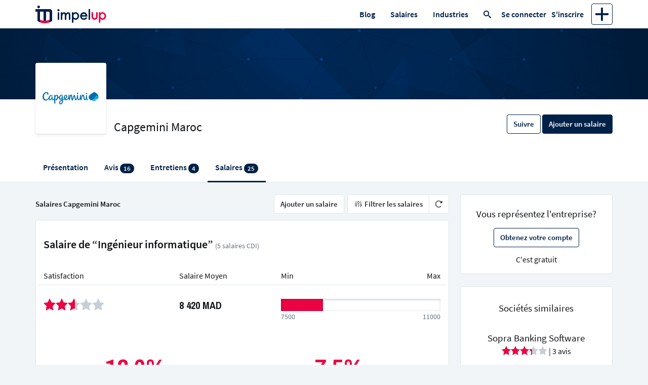

--- FILE ---
content_type: text/html; charset=UTF-8
request_url: https://www.impelup.com/capgemini-maroc/salaires/ingenieur-informatique
body_size: 9116
content:
<!DOCTYPE html>
<html lang="fr-MA">
<head>
   <title>
   Salaires CDI de Ingénieur informatique chez Capgemini Maroc | Impelup
</title>

<meta content="text/html;charset=utf-8" http-equiv="Content-Type">

<meta content="width=device-width, initial-scale=1" name="viewport">

<link rel="dns-prefetch" href="https://cdnjs.cloudflare.com">
<link rel="preload" as="font" crossorigin type="font/woff2" href="/fonts/source-sans-pro-v11-latin/source-sans-pro-v11-latin-regular.woff2" media="(min-width: 768px)"/>
<link rel="preload" as="font" crossorigin type="font/woff2" href="/fonts/imuico/imuico.woff2?v1" />

<link rel="shortcut icon" href="/favicon.ico?v=3">
<link rel="apple-touch-icon" sizes="180x180" href="/apple-touch-icon.png?v=3">
<link rel="icon" type="image/png" sizes="32x32" href="/favicon-32x32.png?v=3">
<link rel="icon" type="image/png" sizes="16x16" href="/favicon-16x16.png?v=3">
<link rel="manifest" href="/site.webmanifest?v=3">
<link rel="mask-icon" href="/safari-pinned-tab.svg" color="#002147">
<meta name="apple-mobile-web-app-title" content="Impelup">
<meta name="application-name" content="Impelup">
<meta name="theme-color" content="#002147">

   <meta content="8420 MAD est la  Moyenne de salaires chez Capgemini Maroc. Découvrez gratuitement les salaires de Ingénieur informatique" name="description">
   <meta content="Capgemini Maroc, salaires employés, salaires employeur, salaires chez Capgemini Maroc, salaires de Ingénieur informatique" name="keywords">

   <meta property='og:title' content="Salaires de Ingénieur informatique chez Capgemini Maroc"/>
   <meta property='og:type' content="website"/>
   <meta property='og:site_name' content="Impelup"/>
   <meta property="og:locale" content="fr_FR" />
   <meta property='og:url' content="https://www.impelup.com/capgemini-maroc/salaires/ingenieur-informatique"/>
   <meta property='og:image' content="https://www.impelup.com/img/employers/square/m/capgemini-maroc.jpg"/>
   <meta property="og:image:width" content="200" />
   <meta property="og:image:height" content="200" />
   <meta property='og:description' content="8420 MAD est la  Moyenne de salaires chez Capgemini Maroc. Découvrez gratuitement les salaires de Ingénieur informatique"/>
   <meta property="fb:app_id" content="1479084869088836" />

<link rel="stylesheet" href="/build/css/app-02971555e8.css">

   <script>
      (function(i,s,o,g,r,a,m){i['GoogleAnalyticsObject']=r;i[r]=i[r]||function(){
      (i[r].q=i[r].q||[]).push(arguments)},i[r].l=1*new Date();a=s.createElement(o),
      m=s.getElementsByTagName(o)[0];a.async=1;a.src=g;m.parentNode.insertBefore(a,m)
      })(window,document,'script','//www.google-analytics.com/analytics.js','ga');

      ga('create', 'UA-72769314-1', 'auto');
      ga('send', 'pageview');
   </script>

<!-- HTML5 Shim and Respond.js IE8 support of HTML5 elements and media queries -->
<!--[if lt IE 9]>
   <script src="https://oss.maxcdn.com/libs/html5shiv/3.7.0/html5shiv.js"></script>
   <script src="https://oss.maxcdn.com/libs/respond.js/1.4.2/respond.min.js"></script>
<![endif]-->
         
   <link rel="stylesheet" href="/build/css/chosen-1ebfcb6151.css">

   <link rel="stylesheet" href="https://fonts.googleapis.com/css?family=Archivo+Narrow:700">
</head>
<body class="home keyboard-navigation">

   <header id="header">
      <div class="skipToMenu sr-only sr-only-focusable-within">
   <button class="btn btn-block btn-primary dropdown-toggle u-bold" accesskey="0" data-toggle="dropdown" aria-haspopup="true" aria-expanded="false">
      Aller à
      <span class="imuico-caret-down"></span>
   </button>
   <ul class="dropdown-menu" aria-label="Aller à" role="menu">
      <li role="presentation">
         <a href="#main" role="menuitem">Contenu principal</a>
      </li>
      <li role="presentation">
         <a href="#" class="searchShow" role="menuitem">Recherche</a>
      </li>
         <li role="presentation">
      <a href="#" role="menuitem" data-toggle="collapse" data-target="#filters" aria-expanded="false" aria-controls="filters">
         Filtres des salaires de Ingénieur informatique
      </a>
   </li>
      <li role="presentation">
         <a href="#footer" role="menuitem">Bas de page</a>
      </li>
   </ul>
</div>
      <nav class="container u-bold">
   <div class="navbar-header">
      <a class="logo" href="/" rel="home">
         <svg id="logo" viewBox="0 0 720 180">
            <title>impelup</title>
            <path id="logo-firstPart" d="m681.13 67.151c-8.652 0.08362-16.631 4.0992-21.398 9.8491 2e-3 -0.08888 0-9 0-9h-15.734v106h16v-38c4.9402 5.4469 13.587 8.7639 21.132 8.8396 6.8014 0 13.07-1.8214 18.687-5.3584 5.6336-3.5655 10.056-8.3621 13.197-14.255 3.1837-5.9295 4.9837-12.38 4.9837-19.226-1.1e-4 -6.8464-1.798-13.221-4.9837-19.105-3.5184-6.7961-8.4109-11.228-13.197-14.321-5.6179-3.5871-12.013-5.4235-18.819-5.4235zm-0.13215 14.982c11.399-0.153 20.675 10.517 21 23.845-2e-3 12.735-8.8058 23.841-21 24.022-12.747 0.0847-20.551-11.21-21-24.022-0.12-12.946 8.727-23.67 21-23.845zm-644.86 73.21 9.8571 14.657c15.329 6.3349 31.385 10 49 10 17.514 2.2e-4 33.743-3.7358 49-10l11.004-14.876-11.004-11.124c-12.183 4.857-23.572 8.0002-36 9.3251l-13-13.325-13 13.275c-13.652-1.4699-24.088-4.3436-36-9.2749zm533.86-87.343c2e-3 15.453 8e-5 31.61 0 46-0.0113 17.28 14.244 29.948 31 30 17.306-0.0529 31.119-13.443 31-30v-46h-16v46c0 8.0243-7.1282 14-15 14-8.0804 0-15.514-6.1199-15-14v-46z" fill="#ec0442"/>
            <path id="logo-secondPart" d="m234 36c-6.0752 8.1e-5 -11 4.9248-11 11 1.2e-4 6.0752 4.9248 11 11 11 6.0748-4e-5 11-4.9245 11-11-5e-5 -6.0752-4.9248-11-11-11zm56.355 31.377c-6.873 0.01875-13.478 4.8784-17.354 10.623-2e-5 -0.0037 0-10 4e-5 -10h-16c-0.0581 26.491 0 53.192 0 76h16v-38c0-2.7743 0.84258-6.1836 2.7698-10.146 1.9311-3.9701 4.2461-7.2739 6.9784-9.9878 0 0 3.7045-3.7905 6.4162-3.7382 1.5357 0 3.3311 0.37856 4.8 1.8914 2.1579 2.6108 2.8585 4.8435 3.4688 8.2961 0.30901 1.8423 0.56644 3.7476 0.56646 5.7866v45.898h16v-37.861c-3e-5 -2.5794 0.28596-5.8545 2.1186-9.7223 3e-3 -0.01125-3e-3 -0.02738 0-0.03487 1.8802-3.9082 4.3571-7.7044 7.1449-10.517 2.7916-2.8162 5.9515-3.7245 7.5925-3.7246 1.6775 1.13e-4 3.0495 0.6003 4.1662 1.467 0.83074 0.8169 2.0514 2.341 2.5677 3.7459 1.3994 3.6465 1.385 7.341 1.4102 11.112v45.536h16v-45.536c0-4.4645-1.0935-17.806-7.0833-24.549-5.2564-5.4454-10.668-6.4845-16.842-6.5385-7.1018 0.207-16.243 6.7939-20.644 12.767-1.5621-3.1958-3.4866-6.0836-6.1856-8.2358-3.723-3.0054-8.4525-4.5308-13.891-4.5308zm249.65-31.377v108h16v-108zm-540 0v26h20l1e-6 93c7.8675 5.5609 16.979 11.272 26 15v-108h36v91.293c4.2259 0.41891 7.9914 0.63735 12.319 0.64143 4.2352-8.3e-4 9.5422-0.20966 13.681-0.60816v-91.326h26c10.758-3.7e-5 10 10 10 10v98c9.0176-3.7025 18.129-9.4669 26-15v-94c0-14-10-25-26-25zm491.45 31.149l2e-3 2e-3c-20.929 0.24188-37.487 18.108-37.45 38.849 0.0397 21.34 16.048 38.87 37 38.84 20 0 29.804-10.84 35-19.84l-12-8c-5.088 8.8519-11.84 12.377-23 12.724-11.466-0.03-19.551-7.8646-21-17.724h58.5c0-29.732-18.634-44.656-37.051-44.851zm-84.316 2e-3c-8.652 0.08362-16.631 4.0992-21.398 9.8491 2e-3 -0.08888 0-9 0-9h-15.734v106h16v-38c4.9402 5.4469 13.587 8.7639 21.132 8.8396 6.8014 0 13.07-1.8214 18.687-5.3584 5.6336-3.5655 10.056-8.3621 13.197-14.255 3.1837-5.9295 4.9837-12.402 4.9837-19.249-1.1e-4 -6.8464-1.798-13.199-4.9837-19.082-3.5184-6.7961-8.4109-11.228-13.197-14.321-5.6179-3.5871-11.881-5.424-18.687-5.424zm-181.13 0.84912v76h16v-76zm181.13 14.132c11.399-0.153 20.974 10.517 21.299 23.845-2e-3 12.735-9.105 23.698-21.299 23.878-12.747 0.0847-20.949-11.067-21.398-23.878-0.12-12.946 9.1249-23.67 21.398-23.845zm83.868 1.8675c8.935 0 17.024 8.0931 19 14h-38c2.148-5.963 10.044-14 19-14zm-458.5-84c-7.4562 0-13.5 6.0438-13.5 13.5 0 7.4562 6.0438 13.5 13.5 13.5 7.4562 0 13.5-6.0438 13.5-13.5 0-7.4562-6.0438-13.5-13.5-13.5z" fill="#002147"/>
         </svg>
      </a>
      <button class="btn navbar-toggle collapsed ripple--inverse" data-toggle="collapse" data-target="#header-navigation-collapse" aria-expanded="false">
         <span class="sr-only">Toggle navigation</span>
         <span class="icon-bar"></span>
         <span class="icon-bar"></span>
         <span class="icon-bar"></span>
      </button>
   </div>

   <div class="navbar-header" id="second-navbar-header">
      <ul class="nav navbar-nav navbar-right">
         <li class="searchtoggle">
            <button class="btn">
               <span class="sr-only">Rechercher</span>
               <i class="imuico-search"></i>
            </button>
         </li>
                     <li>
               <a href="https://www.impelup.com/login" class="navbar-link ripple ripple--inverse" >
                  <span class='inner'>Se connecter</span>
               </a>
            </li>
            <li>
               <a href="https://www.impelup.com/registrations/create" class="navbar-link ripple ripple--inverse">
                  <span class='inner'>S'inscrire</span>
               </a>
            </li>
                  <li class="hidden-xs">
            <div class="contribute">
               <a class="Pencil btn btn-primary ripple--inverse" href="https://www.impelup.com/notez-votre-employeur/avis" title="Partagez un avis, un salaire ou un entretien">
                 <svg width="30" height="39.498" viewBox="0 0 29.999931 39.497547" xmlns="http://www.w3.org/2000/svg" version="1.1">
                    <path class="Pencil__arrow" fill="#fff" stroke="#fff" stroke-width="0.729861" d="m14.733 39.328c0.14478 0.22731 0.47964 0.22604 0.62054-5e-3l1.9185-3.1439-4.5442-1e-3z"/>
                    <rect x="12.727" y="4.7691" width="4.5454" height="30" fill="#fff"/>
                    <rect class="Pencil__rect2" y="17.496" width="30" height="4.5454" fill="#fff"/>
                    <path class="Pencil__eraser" fill="#fff" stroke="#fff" stroke-width="0.229861" d="m16.176 0h-2.0271c-0.7834 0-1.4195 0.63549-1.4208 1.4195v1.9401h4.5454v-2.263c-2.1e-5 -0.6071-0.48997-1.0966-1.0975-1.0966z"/>
                 </svg>

                 <span>Contribuer</span>
               </a>
            </div>
         </li>
      </ul>
   </div>

   <div class="collapse navbar-collapse" id="header-navigation-collapse">
      <ul class="nav navbar-nav navbar-right">
         <li>
            <a href="/blog" class="navbar-link ripple ripple--inverse">
               <span class='inner-text'>Blog</span>
            </a>
         </li>
         <li>
            <a href="https://www.impelup.com/vue-d-ensemble-des-salaires" class="navbar-link ripple ripple--inverse">
               <span class='inner-text'>Salaires</span>
            </a>
         </li>
         <li>
            <a href="https://www.impelup.com/industries" class="navbar-link ripple ripple--inverse">
               <span class='inner-text'>Industries</span>
            </a>
         </li>
         <li class="visible-xs-block text-center">
            <a href="https://www.impelup.com/notez-votre-employeur/avis" class="btn btn-warning u-bold">
               Contribuer
            </a>
         </li>
      </ul>
   </div>
</nav>
   </header>

   
   <div style="background: #fff;">
   <div id="search-bar" class="container search-bar--absolute" hidden>
      <form role="search" action="https://www.impelup.com/entreprises" method="GET" id="search-form">
   
   <div class="row">
      <div class="col-md-12  col-padding-5-xs">
         <!-- <label class="sr-only" for="exampleInputEmail3">Email address</label> -->

         <div class="input-group input-group-lg" id="search">
            <div class="input-group-btn">
               <button class="btn btn-warning dropdown-toggle" aria-expanded="false" aria-haspopup="true" data-toggle="dropdown" type="button">
                  <span class="dropdown-text">Entreprises</span>
                  <span class="imuico-caret-down"></span>
               </button>
               <ul class="dropdown-menu">
                  <li><a href="https://www.impelup.com/entreprises">Entreprises</a></li>
                  <li><a href="https://www.impelup.com/salaires">Salaires</a></li>
                  <li><a href="https://www.impelup.com/entretiens">Entretiens</a></li>
                  <li class="divider"></li>
                  <li><a href="https://www.impelup.com/emplois">Emplois</a></li>
               </ul>
            </div>

            <div class="has-feedback u-flex-1">

               <input pattern=".{2,}" required title="2 caractères minimum" name="q" id="searchEmployer" class="form-control input-lg" type="search" autocapitalize="on" placeholder="Chercher une entreprise" size="50" aria-label="Chercher une entreprise"/>
               <span class="form-control-feedback" id="employerShowSpinner"></span>
            </div>
            
                        <div class="input-group-btn">
               <button id="commit" class="btn btn-primary" type="submit">
                  <span class="sr-only">Rechercher</span>
                  <span class="imuico-search"></span>
               </button>
            </div><!-- /btn-group -->
         </div><!-- /input-group -->
      </div><!-- /.col-md-* -->
   </div><!-- /.row -->
</form>
   </div>
</div>

   
<input type="hidden" name="_token" value="2e6Hppd9TWmW1w4vAKvhBbwmnDLyJyS1xlBu829u">
<div id='employer-header-container'>
   <div class="employer-cover inset-shadow"></div>
   <div class="container">
      <div class="employer-logo-container">
         <img alt="Logo de l&#039;entreprise Capgemini Maroc" class="img-responsive" src="https://www.impelup.com/img/employers/square/m/capgemini-maroc.jpg">
      </div>
      <div class="employer-name-container">
         <div class="employer-name h1">
            <span class="sr-only">salaires</span>
            Capgemini Maroc
         </div>
         <div class="sticky-observer"></div>
         <div class="employer-actions pull-right-sm">
                                 <button data-href="https://www.impelup.com/membre/compte/followers/727"
                        data-remote="true" data-method="POST" class="btn btn-primary btn-hollow following u-bold">
                     Suivre
                  </button>
                              <a href="https://www.impelup.com/notez-votre-employeur/salaire/capgemini-maroc" class="btn btn-primary u-bold">
                  <span class="hidden-xs">Ajouter un salaire </span>
                  <span class="visible-xs-inline">Contribuer</span>
               </a>
         </div>
      </div>
   </div>
</div>
<div id="employer-navbar-observer" class="sticky-observer"></div>
<nav id="employer-navbar">
   <div class="container no-col-padding-xs">
      <ul class="nav nav-tabs">
         <li class="ripple ripple--inverse ">
            <a class="text-primary u-bold" href="https://www.impelup.com/capgemini-maroc"
               >
               <span>Présentation</span>
            </a>
         </li>
         <li class="ripple ripple--inverse " style="min-width: 60px">
            <a class="text-primary u-bold" href="https://www.impelup.com/capgemini-maroc/avis"
               >
               <span>Avis</span>
               <span class="badge hidden-xs">16</span>
            </a>
         </li>
         <li class="ripple ripple--inverse ">
            <a class="text-primary u-bold" href="https://www.impelup.com/capgemini-maroc/entretiens"
               >
               <span>Entretiens</span>
               <span class="badge hidden-xs">4</span>
            </a>
         </li>
         <li class="ripple ripple--inverse active">
            <a class="text-primary u-bold" href="https://www.impelup.com/capgemini-maroc/salaires"
               >
               <span>Salaires</span>
               <span class="badge hidden-xs">25</span>
            </a>
         </li>
      </ul>
   </div>
</nav>

<div id="employer-content" class="container sm:u-flex">
   <div class="col-sm-8 col-lg-9">
      <aside class="pull-right-sm u-relative" aria-label="Filtres des salaires">
         <a href="https://www.impelup.com/notez-votre-employeur/salaire/capgemini-maroc" class="btn u-bold btn-default hidden-xs hidden-sm u-mr-1">
            Ajouter un salaire
         </a>
         <div class="btn-group u-flex pull-right-sm">
            <button class="btn u-bold btn-default u-flex-1"
               data-toggle="collapse" data-target="#filters" aria-expanded="false" aria-controls="filters">
               <i class="imuico-filter imuico-fw"></i>
               Filtrer les salaires
            </button>
            <a href="https://www.impelup.com/capgemini-maroc/salaires" class="btn btn-default u-bold" title="Annuler les filtres et afficher tous les salaires">
               <i class="imuico-refresh"></i>
               <span class="sr-only">Annuler les filtres et afficher tous les salaires</span>
            </a>
         </div>

         <a href="https://www.impelup.com/capgemini-maroc/salaires" class="btn btn-warning btn-hollow btn-hollow--bg-white btn-block visible-xs-block u-mb-4 u-mt-1">
            <i class="imuico-arrow-left"></i>
            Retour aux
            <span class="badge">
               25
               salaires
            </span>
         </a>

         <form id='filters' class="collapse panel" method="get" action="https://www.impelup.com/capgemini-maroc/salaires/ingenieur-informatique" tabindex="-1">
            <div class="panel-body">
               <div class="text-right">
                  <button type="button" class="btn btn-sm btn-default u-rounded-full u-bold" aria-label="Fermer les filtres des salaires"
                     data-toggle="collapse" data-target="#filters" aria-expanded="false" aria-controls="filters">
                     <span aria-hidden="true">×</span>
                  </button>
               </div>
               <div class="form-group has-feedback">
                  <label for="experienceLevel">Expérience</label>
                  <select id="experienceLevel" class="form-control chosen-select" name="experienceLevel">
                     <option value="" >Toutes les expériences</option>
                     <option value="less_then_one"  >
                        Moins d'un an
                     </option>
                     <option value="one_to_three"  >
                        1-3 ans
                     </option>
                     <option value="four_to_six"  >
                        4-6 ans
                     </option>
                     <option value="seven_to_nine"  >
                        7-9 ans
                     </option>
                     <option value="ten_plus"  >
                        Plus de 10 ans
                     </option>
                  </select>
                  <span class="form-control-feedback imuico-angle-down"></span>
               </div>
               <div class="form-group has-feedback ">
                  <label for="location">Ville</label>
                  <select id="location" class="form-control chosen-select" name="location">
                     <option value="" selected>Toutes les villes</option>
                                             <option value="1"
                           >
                           Casablanca
                        </option>
                                             <option value="2"
                           >
                           Rabat
                        </option>
                                       </select>
                  <span class="form-control-feedback imuico-angle-down"></span>
               </div>
               <div class="form-group has-feedback">
                  <label for="employmentContract">Contrat</label>
                  <select id="employmentContract" class="form-control chosen-select" name="employmentContract">
                     <option value="1" >
                        CDI
                     </option>
                     <option value="2" >
                        CDD
                     </option>
                     <option value="3" >
                        Stagiaire
                     </option>
                     <option value="4" >
                        Freelance
                     </option>
                     <option value="5" >
                        Temps partiel
                     </option>
                     <option value="6" >
                        Anapec
                     </option>
                  </select>
                  <span class="form-control-feedback imuico-angle-down"></span>
               </div>
               <button type="submit" class="btn btn-primary btn-block">
                  Filtrer les salaires
               </button>
            </div>
         </form>
      </aside>
      <main id="main">
         <h1 class="h5 u-bold u-mb-2 u-mt-0 u-flex xs:sr-only">
            Salaires Capgemini Maroc
         </h1>
                     <div class="panel panel-xs-full empPanel empPanel--salary">
               <div class="panel-heading" >
                  <h2 class="empPanel__title u-bold">
                     Salaire de “Ingénieur informatique”
                     <small>
                        (5 salaires
                        CDI)
                     </small>
                  </h2>
               </div>
               <div class="panel-body">
                  <div class="row hidden-xs u-border-b u-mb-4" style="padding-bottom: 5px;">
                     <div class="col-sm-4">
                        Satisfaction
                     </div>
                     <div class="col-sm-3">
                        Salaire Moyen
                     </div>
                     <div class="col-sm-5">
                        <span class="pull-left">Min</span>
                        <span class="pull-right">Max</span>
                     </div>
                  </div>
                  <div class="row">
                     <div class="col-sm-3 col-sm-push-4 text-center-xs">
                        <h3 class="salary-font salaryAmount">
                                                                                          8 420 MAD
                                                                                 </h3>
                     </div>
                     <div class="col-sm-4 col-sm-pull-3 text-center-xs">
                        <div class="empPanel__rating">
                           <span class="star-rating star-lg">
                              <i style="width:52%;opacity:1"></i><span class="sr-only">2.60/5</span>
                           </span>
                        </div>
                     </div>
                     <div class="col-sm-5">
                        <div class="salary-rangebar-chart" style="margin-top: 3px">
                           <div class="range-values visible-xs-block">
                              <small>Min</small>
                              <small class="pull-right">Max</small>
                           </div>
                           <div class="bar-container">
                              <div class="bar " style="width:26.285714285714%"></div>
                           </div>
                           <div class="range-values">
                                                               <small class="pull-left">
                                    7500
                                 </small>
                                 <small class="pull-right">
                                    11000
                                 </small>
                                                         </div>
                        </div>
                     </div>
                  </div>
                  <div  class="salaryCompare row text-center ">
                     <div class="col-sm-6">
                                                   <p class="salaryCompare__percentage salary-font
                              text-secondary">
                              <span>12.6%</span>
                              <i class="h4 imuico-caret-down" ></i>
                           </p>
                        
                        <p>
                           Au-dessous
                           de la moyenne nationale des salaires
                           <b>CDI</b>
                           du poste “Ingénieur informatique”
                        </p>
                     </div>
                     <div class="col-sm-6">
                                                   <p class="salaryCompare__percentage salary-font
                              text-secondary">
                              <span>7.5%</span>
                              <i class="h4 imuico-caret-down" ></i>
                           </p>
                                                <p>
                           Au-dessous
                           de la moyenne des salaires
                           <b>CDI</b>
                           dans <br> “Capgemini Maroc”
                        </p>
                     </div>
                  </div>
                  <div class="salaryCompensations ">
                     <table class="table">
                        <thead>
                          <tr>
                             <th>Rémunération</th>
                             <th>Moyenne</th>
                             <th>
                                 <span class="pull-left">Min</span>
                                 <span class="pull-right">Max</span>
                             </th>
                          </tr>
                        </thead>
                        <tbody>
                           <tr>
                              <td>13ème mois</td>
                              <td class="salary-font">
                                 n/a
                              </td>
                              <td>
                                 <div class="bar-container">
                                    <div class="bar bar-green bar-striped"
                                    style="width:0%"></div>
                                 </div>

                                 <div class="range-values">
                                    <small class="pull-left">
                                       
                                    </small>
                                    <small class="pull-right">
                                       
                                    </small>
                                 </div>
                              </td>
                           </tr>
                           <tr>
                              <td>Prime en espèces</td>
                              <td class="salary-font">
                                 n/a
                              </td>
                              <td>
                                 <div class="bar-container">
                                    <div class="bar bar-green bar-striped"
                                    style="width:0%"></div>
                                 </div>

                                 <div class="range-values">
                                 <small class="pull-left"></small>
                                    <small class="pull-right">
                                       </small>
                                 </div>
                              </td>
                           </tr>
                           <tr>
                              <td>Commission de vente</td>
                              <td class="salary-font">
                                 n/a
                              </td>
                              <td>
                                 <div class="bar-container">
                                    <div class="bar bar-green bar-striped"
                                    style="width:0%"></div>
                                 </div>

                                 <div class="range-values">
                                 <small class="pull-left"></small>
                                    <small class="pull-right">
                                       </small>
                                 </div>
                              </td>
                           </tr>
                           <tr>
                              <td>Intéressement</td>
                              <td class="salary-font">
                                 n/a
                              </td>
                              <td>
                                 <div class="bar-container">
                                    <div class="bar bar-green bar-striped"
                                    style="width:0%"></div>
                                 </div>

                                 <div class="range-values">
                                 <small class="pull-left"></small>
                                    <small class="pull-right">
                                       </small>
                                 </div>
                              </td>
                           </tr>
                           <tr>
                              <td>Actions</td>
                              <td class="salary-font">
                                 n/a
                              </td>
                              <td>
                                 <div class="bar-container">
                                    <div class="bar bar-green bar-striped"
                                    style="width:0%"></div>
                                 </div>

                                 <div class="range-values">
                                 <small class="pull-left"></small>
                                    <small class="pull-right">
                                       </small>
                                 </div>
                              </td>
                           </tr>

                        </tbody>
                     </table>
                  </div>
                  <div class="empPanel__footer">
                     <span class="Share" >
                        <a role="button" class="btn ripple--inverse Share_icon panel-link" href="https://www.impelup.com/capgemini-maroc/salaires/ingenieur-informatique"  aria-expanded="false">
                           <i class="imuico-share-alt imuico-fw-small"></i>
                           <small class="hidden-xs"><b>Partager</b></small>
                        </a>
                        <span class="Share_btns">
                           <a href="#" class="Share_btn btn btn-hollow btn-fb-color">
                              <span class="sr-only">Partager sur Facebook</span>
                              <i class="imuico-social-fb imuico-fw-small"></i>
                           </a>
                           <a href="#" class="Share_btn btn btn-hollow btn-in-color">
                              <span class="sr-only">Partager sur Linkedin</span>
                              <i class="imuico-social-in imuico-fw-small"></i>
                           </a>
                           <a href="#" class="Share_btn btn btn-hollow btn-tw-color">
                              <span class="sr-only">Partager sur Twitter</span>
                              <i class="imuico-social-tw imuico-fw-small"></i>
                           </a>
                        </span>
                     </span>

                     <small class="text-right" style="min-width:0;flex:1;padding-right:15px;"><b>(salaires en MAD/mois)</b></small>
                  </div>
               </div>
                           </div>
            <div class="employerPanelBar">
               <div class="btn-group btn-block">
                  <a class="btn btn-lg btn-default" href="https://www.impelup.com/capgemini-maroc/salaires">
                     <i class="imuico-angle-left-lg"></i>
                     Retour à tous les salaires
                  </a>
                  <a class="btn btn-lg btn-default hidden-xs" href="https://www.impelup.com/notez-votre-employeur/salaire/capgemini-maroc">
                     <i class="imuico-money"></i>
                     &nbsp;Ajouter un salaire
                  </a>
               </div>
            </div>
               </main>
   </div>
   <aside class="col-sm-4 col-lg-3">
      <article class="panel text-center">
   <div class="panel-body">
      <h3 class="h4">Vous représentez l'entreprise?</h3>
      <a href="https://www.impelup.com/employeurs/nouveau-compte/capgemini-maroc" class="btn btn-primary btn-hollow u-mt-1 u-mb-2 u-bold">
         Obtenez votre compte
      </a>
      <p class="u-mb-0">C'est gratuit</p>
   </div>
</article>

<article class="panel text-center sm:u-sticky sm:u-pin-t-80">
   <div class="panel-heading">
      <h3 class="h4">Sociétés similaires</h3>
   </div>
   <ul class="panel-body list-unstyled u-mb-0">
               <li class="u-mb-4">
            <a class="h4 link-primary" href="https://www.impelup.com/sopra-banking-software">
               Sopra Banking Software
            </a>
            <p class="u-mt-">
               <span class="star-rating">
                  <i style="width:66.666666666667%;opacity:1"></i><span class="sr-only">3.3333333333333/5</span>
               </span>
                  | 3 avis
            </p>
         </li>
               <li class="u-mb-4">
            <a class="h4 link-primary" href="https://www.impelup.com/m2m-group">
               M2M Group
            </a>
            <p class="u-mt-">
               <span class="star-rating">
                  <i style="width:53.333333333333%;opacity:1"></i><span class="sr-only">2.6666666666667/5</span>
               </span>
                  | 3 avis
            </p>
         </li>
               <li class="u-mb-4">
            <a class="h4 link-primary" href="https://www.impelup.com/devoteam">
               Devoteam
            </a>
            <p class="u-mt-">
               <span class="star-rating">
                  <i style="width:66.666666666667%;opacity:1"></i><span class="sr-only">3.3333333333333/5</span>
               </span>
                  | 3 avis
            </p>
         </li>
               <li class="u-mb-4">
            <a class="h4 link-primary" href="https://www.impelup.com/sispay">
               Sispay
            </a>
            <p class="u-mt-">
               <span class="star-rating">
                  <i style="width:60%;opacity:1"></i><span class="sr-only">3/5</span>
               </span>
                  | 2 avis
            </p>
         </li>
         </ul>
</article>
   </aside>
</div>

   <div class="modal fade fade-alert" id="loginModal"
   tabindex="-1" role="dialog" aria-labelledby="loginModalTitle">
   <div class="modal-dialog" style="max-width: 450px" >
      <div class="modal-content">
         <div class="modal-header">
            <button class="btn btn-default u-rounded-full u-bold chartModal__close pull-right" type="button" data-dismiss="modal" aria-label="Close">
               <span aria-hidden="true">&times;</span>
            </button>
            <h5 id="loginModalTitle" class="h2 modal-title u-bold">Connexion</h5>
         </div>
         <div class="modal-body">
            <p class="h3">
               Afin de pouvoir bénéficier pleinement de tous les services, veuillez s’identifier ou s'inscrire
               <br>
               <small>(l’inscription ne prendra que quelques secondes)</small>
            </p>
         </div>
         <div class="modal-footer" style="border-top : 0">
            <a href="https://www.impelup.com/registrations/create" class="btn btn-warning btn-hollow btn-lg">
               Créer un compte
            </a>
            <a href="https://www.impelup.com/login" class="btn btn-primary btn-hollow btn-lg">
               Se connecter
            </a>
         </div>
      </div><!-- /.modal-content -->
   </div><!-- /.modal-dialog -->
</div>

   <footer id="footer">
   <div>
      <div class="container">
         <div class="row">
            <div id="ft-column-main" class="col-md-3 col-md-offset-0 col-xs-7 col-sm-6 col-sm-offset-1">
               <a href="/" class="logo text-primary" rel="home">
                  <svg width="140" height="35" viewBox="0 0 720 180">
                     <title>Impelup</title>
                     <use href="#logo-firstPart" xlink:href="#logo-firstPart"/>
                     <use href="#logo-secondPart" xlink:href="#logo-secondPart"/>
                  </svg>
               </a>

               <div class="made-in-morocco">
                  <span class="flag-of-morocco"></span>
                  <span>Proudly Made in Morocco</span>
               </div>
               <div id="ft-copyright">
                  © 2015–2026 Impelup.
                  <div>Tous droits réservés.</div>
               </div>
            </div>
            <div id="column-siteMap" class="col-md-3 col-sm-4 col-xs-5">
               <p class="h5 u-bold text-secondary">EN SAVOIR PLUS</p>
               <ul class="list-unstyled">
                  <li>
                     <a href="https://www.impelup.com/employeurs">Employeurs</a>
                  </li>
                  <li>
                     <a href="/blog">Blog</a>
                  </li>
                  <li>
                     <a href="https://www.impelup.com/vue-d-ensemble-des-salaires" >Salaires</a>
                  </li>
                  <li>
                     <a href="https://www.impelup.com/industries">Industries</a>
                  </li>
               </ul>
            </div>
            <div class="clearfix visible-sm-block"></div>
            <div class="clearfix visible-xs-block"></div>
            <div class="col-md-3 col-md-offset-0 col-xs-6 col-sm-offset-1">
               <p class="h5 u-bold text-secondary">COMMUNAUTÉ</p>
               <ul class="list-unstyled">
                  <li>
                     <a href="https://www.impelup.com/conditions-dutilisation">Conditions d'utilisation</a>
                  </li>
                  <li>
                     <a href="https://www.impelup.com/reglement-de-la-communaute">Règlement de la communauté</a>
                  </li>
                  <li>
                     <a href="https://www.impelup.com/politique-de-confidentialite">Confidentialité</a>
                  </li>
                  <li>
                     <a href="https://www.impelup.com/nous-contacter">Nous contacter</a>
                  </li>
               </ul>
            </div>
            <div id="column-connect" class="col-md-3 col-sm-4 col-xs-6">
               <p class="h5 u-bold text-secondary">SE CONNECTER</p>
               <ul class="list-unstyled">
                  <li>
                     <a href="https://www.linkedin.com/company/impelup">Linkedin</a>
                  </li>
                  <li>
                     <a href="https://www.facebook.com/ImpelupLtd">Facebook</a>
                  </li>
                  <li>
                     <a href="https://twitter.com/Impelup">Twitter</a>
                  </li>
                  <li>
                     <a href="https://plus.google.com/108608666533392235920">Google+</a>
                  </li>
               </ul>
            </div>
         </div>
      </div>
   </div>
</footer>

   <script>document.body.classList.remove('keyboard-navigation')</script>
   <script src="https://cdnjs.cloudflare.com/ajax/libs/jquery/3.4.1/jquery.min.js" integrity="sha384-vk5WoKIaW/vJyUAd9n/wmopsmNhiy+L2Z+SBxGYnUkunIxVxAv/UtMOhba/xskxh" crossorigin="anonymous"></script>

<script src="https://cdnjs.cloudflare.com/ajax/libs/twitter-bootstrap/3.4.1/js/bootstrap.min.js" integrity="sha384-aJ21OjlMXNL5UyIl/XNwTMqvzeRMZH2w8c5cRVpzpU8Y5bApTppSuUkhZXN0VxHd" crossorigin="anonymous"></script>

<script src="https://cdnjs.cloudflare.com/ajax/libs/typeahead.js/0.10.5/typeahead.bundle.min.js" integrity="sha384-9tYTT4dZ4XM/9VE3SRm8qwNMN90aRdg1vIOkVEVUjaO+CDQAcDKFN6VgT10CZJKx" crossorigin="anonymous"></script>

<script src="/build/js/app-ad2383248a.js"></script>
   <script src="https://cdnjs.cloudflare.com/ajax/libs/chosen/1.8.7/chosen.jquery.min.js" integrity="sha384-f7i3wx95GUaq/1ED3jYQs30oXd4a1nL5q5TIA77QbZdDimOMAqtQte21IkV6Nt6k" crossorigin="anonymous"></script>
<script src="/build/js/showEmployer-4fc967b6f0.js"></script>
</body>
</html>


--- FILE ---
content_type: text/css
request_url: https://www.impelup.com/build/css/app-02971555e8.css
body_size: 30399
content:
@font-face{font-family:Source Sans Pro;font-style:normal;font-weight:400;font-display:swap;src:url(/fonts/source-sans-pro-v11-latin/source-sans-pro-v11-latin-regular.eot);src:local("Source Sans Pro Regular"),local("SourceSansPro-Regular"),url(/fonts/source-sans-pro-v11-latin/source-sans-pro-v11-latin-regular.eot?#iefix) format("embedded-opentype"),url(/fonts/source-sans-pro-v11-latin/source-sans-pro-v11-latin-regular.woff2) format("woff2"),url(/fonts/source-sans-pro-v11-latin/source-sans-pro-v11-latin-regular.woff) format("woff"),url(/fonts/source-sans-pro-v11-latin/source-sans-pro-v11-latin-regular.ttf) format("truetype")}@font-face{font-family:Source Sans Pro;font-style:normal;font-weight:700;font-display:swap;src:url(/fonts/source-sans-pro-v11-latin/source-sans-pro-v11-latin-600.eot);src:local("Source Sans Pro SemiBold"),local("SourceSansPro-SemiBold"),url(/fonts/source-sans-pro-v11-latin/source-sans-pro-v11-latin-600.eot?#iefix) format("embedded-opentype"),url(/fonts/source-sans-pro-v11-latin/source-sans-pro-v11-latin-600.woff2) format("woff2"),url(/fonts/source-sans-pro-v11-latin/source-sans-pro-v11-latin-600.woff) format("woff"),url(/fonts/source-sans-pro-v11-latin/source-sans-pro-v11-latin-600.ttf) format("truetype")}@font-face{font-family:Source Sans Pro;font-style:normal;font-weight:900;font-display:swap;src:url(/fonts/source-sans-pro-v11-latin/source-sans-pro-v11-latin-700.eot);src:local("Source Sans Pro SemiBold"),local("SourceSansPro-SemiBold"),url(/fonts/source-sans-pro-v11-latin/source-sans-pro-v11-latin-700.eot?#iefix) format("embedded-opentype"),url(/fonts/source-sans-pro-v11-latin/source-sans-pro-v11-latin-700.woff2) format("woff2"),url(/fonts/source-sans-pro-v11-latin/source-sans-pro-v11-latin-700.woff) format("woff"),url(/fonts/source-sans-pro-v11-latin/source-sans-pro-v11-latin-700.ttf) format("truetype")}a{text-decoration:none!important}.sub-navigation{background:#001b39;margin-bottom:20px}.sub-navigation table{text-align:center}.sub-navigation table td a{padding:15.5px 15px;color:#fff;display:block}.sub-navigation table td:hover a{color:#ec0442}.sub-navigation table td.active a{cursor:default}.sub-navigation.justified-nav{margin-bottom:0}.sub-navigation.justified-nav table{width:100%}.sub-navigation.justified-nav table td{width:1%}.sub-navigation.justified-nav table td a{font-weight:700}.sub-navigation tr>td.active:after,.sub-navigation tr>td:hover:after{background:#ec0442;bottom:0;content:"";display:block;height:3px;margin-top:-3px;position:relative;width:100%}.sub-navigation tr>td:hover:after{display:block!important}.sub-navigation tr:hover>td.active:after{display:none}@media (max-width:767px){.sub-navigation table{font-size:13px}.sub-navigation .container{padding:0}.sub-navigation table td a{padding:15px 0}.sub-navigation table td a>div{display:block;text-transform:lowercase}.sub-navigation table td a>div:first-letter{text-transform:uppercase}.sub-navigation table{width:100%}.sub-navigation table td{width:1%}.sub-navigation table td a{font-weight:700}}/*! normalize.css v3.0.3 | MIT License | github.com/necolas/normalize.css */html{font-family:sans-serif;-ms-text-size-adjust:100%;-webkit-text-size-adjust:100%}body{margin:0}article,aside,details,figcaption,figure,footer,header,hgroup,main,menu,nav,section,summary{display:block}audio,canvas,progress,video{display:inline-block;vertical-align:baseline}audio:not([controls]){display:none;height:0}[hidden],template{display:none}a{background-color:transparent}a:active,a:hover{outline:0}abbr[title]{border-bottom:1px dotted}b,strong{font-weight:700}dfn{font-style:italic}h1{font-size:2em;margin:.67em 0}mark{background:#ff0;color:#000}small{font-size:80%}sub,sup{font-size:75%;line-height:0;position:relative;vertical-align:baseline}sup{top:-.5em}sub{bottom:-.25em}img{border:0}svg:not(:root){overflow:hidden}figure{margin:1em 40px}hr{box-sizing:content-box;height:0}pre{overflow:auto}code,kbd,pre,samp{font-family:monospace,monospace;font-size:1em}button,input,optgroup,select,textarea{color:inherit;font:inherit;margin:0}button{overflow:visible}button,select{text-transform:none}button,html input[type=button],input[type=reset],input[type=submit]{-webkit-appearance:button;cursor:pointer}button[disabled],html input[disabled]{cursor:default}button::-moz-focus-inner,input::-moz-focus-inner{border:0;padding:0}input{line-height:normal}input[type=checkbox],input[type=radio]{box-sizing:border-box;padding:0}input[type=number]::-webkit-inner-spin-button,input[type=number]::-webkit-outer-spin-button{height:auto}input[type=search]{-webkit-appearance:textfield;box-sizing:content-box}input[type=search]::-webkit-search-cancel-button,input[type=search]::-webkit-search-decoration{-webkit-appearance:none}fieldset{border:1px solid silver;margin:0 2px;padding:.35em .625em .75em}legend{border:0;padding:0}textarea{overflow:auto}optgroup{font-weight:700}table{border-collapse:collapse;border-spacing:0}td,th{padding:0}/*! Source: https://github.com/h5bp/html5-boilerplate/blob/master/src/css/main.css */@media print{*,:after,:before{background:transparent!important;color:#000!important;box-shadow:none!important;text-shadow:none!important}a,a:visited{text-decoration:underline}a[href]:after{content:" (" attr(href) ")"}abbr[title]:after{content:" (" attr(title) ")"}a[href^="#"]:after,a[href^="javascript:"]:after{content:""}blockquote,pre{border:1px solid #999;page-break-inside:avoid}thead{display:table-header-group}img,tr{page-break-inside:avoid}img{max-width:100%!important}h2,h3,p{orphans:3;widows:3}h2,h3{page-break-after:avoid}.navbar{display:none}.btn>.caret,.dropup>.btn>.caret{border-top-color:#000!important}.label{border:1px solid #000}.table{border-collapse:collapse!important}.table td,.table th{background-color:#fff!important}.table-bordered td,.table-bordered th{border:1px solid #ddd!important}}*,:after,:before{box-sizing:border-box}html{font-size:10px;-webkit-tap-highlight-color:transparent}body{font-family:-apple-system,system-ui,BlinkMacSystemFont,Segoe UI,Roboto,Helvetica Neue,Arial,sans-serif;font-size:15px;line-height:1.62;color:#0f1316;background-color:#f1f5f7}button,input,select,textarea{font-family:inherit;font-size:inherit;line-height:inherit}a{color:#006bd7;text-decoration:none}a:focus,a:hover{color:#00458b;text-decoration:underline}a:focus{outline:2px solid #002147}figure{margin:0}img{vertical-align:middle}.img-responsive{display:block;max-width:100%;height:auto}.img-rounded{border-radius:4px}.img-thumbnail{padding:4px;line-height:1.62;background-color:#f1f5f7;border:1px solid #ddd;border-radius:4px;-webkit-transition:all .2s ease-in-out;transition:all .2s ease-in-out;display:inline-block;max-width:100%;height:auto}.img-circle{border-radius:50%}hr{margin-top:24px;margin-bottom:24px;border:0;border-top:1px solid #e2e4e7}.sr-only{position:absolute;width:1px;height:1px;margin:-1px;padding:0;overflow:hidden;clip:rect(0,0,0,0);border:0}.sr-only-focusable:active,.sr-only-focusable:focus{position:static;width:auto;height:auto;margin:0;overflow:visible;clip:auto}[role=button]{cursor:pointer}.link-secondary{color:#ec0442}.link-secondary:focus,.link-secondary:hover{color:#bd0335}.link-primary{color:#002147}.link-primary:focus,.link-primary:hover{color:#000}.link-muted{color:#68737f}.link-muted:focus,.link-muted:hover{color:#212224}.h1,.h2,.h3,.h4,.h5,.h6,h1,h2,h3,h4,h5,h6{font-family:inherit;font-weight:500;line-height:1.1;color:inherit}.h1 .small,.h1 small,.h2 .small,.h2 small,.h3 .small,.h3 small,.h4 .small,.h4 small,.h5 .small,.h5 small,.h6 .small,.h6 small,h1 .small,h1 small,h2 .small,h2 small,h3 .small,h3 small,h4 .small,h4 small,h5 .small,h5 small,h6 .small,h6 small{font-weight:400;line-height:1;color:#68737f}.h1,.h2,.h3,h1,h2,h3{margin-top:24px;margin-bottom:12px}.h1 .small,.h1 small,.h2 .small,.h2 small,.h3 .small,.h3 small,h1 .small,h1 small,h2 .small,h2 small,h3 .small,h3 small{font-size:65%}.h4,.h5,.h6,h4,h5,h6{margin-top:12px;margin-bottom:12px}.h4 .small,.h4 small,.h5 .small,.h5 small,.h6 .small,.h6 small,h4 .small,h4 small,h5 .small,h5 small,h6 .small,h6 small{font-size:75%}.h1,h1{font-size:39px}.h2,h2{font-size:32px}.h3,h3{font-size:26px}.h4,h4{font-size:19px}.h5,h5{font-size:16px}.h6,h6{font-size:13px}p{margin:0 0 12px}.lead{margin-bottom:24px;font-size:17px;font-weight:300;line-height:1.4}@media (min-width:768px){.lead{font-size:22.5px}}.small,small{font-size:86%}.mark,mark{background-color:#fcf8e3;padding:.2em}.text-left{text-align:left}.text-right{text-align:right}.text-center{text-align:center}.text-justify{text-align:justify}.text-nowrap{white-space:nowrap}.text-lowercase{text-transform:lowercase}.initialism,.text-uppercase{text-transform:uppercase}.text-capitalize{text-transform:capitalize}.text-muted{color:#68737f}.text-primary{color:#002147}a.text-primary:focus,a.text-primary:hover{color:#000a14}.text-success{color:#3c763d}a.text-success:focus,a.text-success:hover{color:#2b542c}.text-info{color:#31708f}a.text-info:focus,a.text-info:hover{color:#245269}.text-warning{color:#8a6d3b}a.text-warning:focus,a.text-warning:hover{color:#66512c}.text-danger{color:#a94442}a.text-danger:focus,a.text-danger:hover{color:#843534}.bg-primary{color:#fff;background-color:#002147}a.bg-primary:focus,a.bg-primary:hover{background-color:#000a14}.bg-success{background-color:#dff0d8}a.bg-success:focus,a.bg-success:hover{background-color:#c1e2b3}.bg-info{background-color:#d9edf7}a.bg-info:focus,a.bg-info:hover{background-color:#afd9ee}.bg-warning{background-color:#fcf8e3}a.bg-warning:focus,a.bg-warning:hover{background-color:#f7ecb5}.bg-danger{background-color:#f2dede}a.bg-danger:focus,a.bg-danger:hover{background-color:#e4b9b9}.page-header{padding-bottom:11px;margin:48px 0 24px;border-bottom:1px solid #e2e4e7}ol,ul{margin-top:0;margin-bottom:12px}ol ol,ol ul,ul ol,ul ul{margin-bottom:0}.list-inline,.list-unstyled{padding-left:0;list-style:none}.list-inline{margin-left:-5px}.list-inline>li{display:inline-block;padding-left:5px;padding-right:5px}dl{margin-top:0;margin-bottom:24px}dd,dt{line-height:1.62}dt{font-weight:700}dd{margin-left:0}.dl-horizontal dd:after,.dl-horizontal dd:before{content:" ";display:table}.dl-horizontal dd:after{clear:both}@media (min-width:768px){.dl-horizontal dt{float:left;width:160px;clear:left;text-align:right;overflow:hidden;text-overflow:ellipsis;white-space:nowrap}.dl-horizontal dd{margin-left:180px}}abbr[data-original-title],abbr[title]{cursor:help;border-bottom:1px dotted #68737f}.initialism{font-size:90%}blockquote{padding:12px 24px;margin:0 0 24px;font-size:18.75px;border-left:5px solid #e2e4e7}blockquote ol:last-child,blockquote p:last-child,blockquote ul:last-child{margin-bottom:0}blockquote .small,blockquote footer,blockquote small{display:block;font-size:80%;line-height:1.62;color:#68737f}blockquote .small:before,blockquote footer:before,blockquote small:before{content:"\2014 \00A0"}.blockquote-reverse,blockquote.pull-right{padding-right:15px;padding-left:0;border-right:5px solid #e2e4e7;border-left:0;text-align:right}.blockquote-reverse .small:before,.blockquote-reverse footer:before,.blockquote-reverse small:before,blockquote.pull-right .small:before,blockquote.pull-right footer:before,blockquote.pull-right small:before{content:""}.blockquote-reverse .small:after,.blockquote-reverse footer:after,.blockquote-reverse small:after,blockquote.pull-right .small:after,blockquote.pull-right footer:after,blockquote.pull-right small:after{content:"\00A0 \2014"}address{margin-bottom:24px;font-style:normal;line-height:1.62}.container{margin-right:auto;margin-left:auto;padding-left:10px;padding-right:10px}.container:after,.container:before{content:" ";display:table}.container:after{clear:both}@media (min-width:768px){.container{width:auto}}@media (min-width:992px){.container{width:960px}}@media (min-width:1200px){.container{width:1160px}}.container-fluid{margin-right:auto;margin-left:auto;padding-left:10px;padding-right:10px}.container-fluid:after,.container-fluid:before{content:" ";display:table}.container-fluid:after{clear:both}.row{margin-left:-10px;margin-right:-10px}.row:after,.row:before{content:" ";display:table}.row:after{clear:both}.col-lg-1,.col-lg-2,.col-lg-3,.col-lg-4,.col-lg-5,.col-lg-6,.col-lg-7,.col-lg-8,.col-lg-9,.col-lg-10,.col-lg-11,.col-lg-12,.col-md-1,.col-md-2,.col-md-3,.col-md-4,.col-md-5,.col-md-6,.col-md-7,.col-md-8,.col-md-9,.col-md-10,.col-md-11,.col-md-12,.col-sm-1,.col-sm-2,.col-sm-3,.col-sm-4,.col-sm-5,.col-sm-6,.col-sm-7,.col-sm-8,.col-sm-9,.col-sm-10,.col-sm-11,.col-sm-12,.col-xs-1,.col-xs-2,.col-xs-3,.col-xs-4,.col-xs-5,.col-xs-6,.col-xs-7,.col-xs-8,.col-xs-9,.col-xs-10,.col-xs-11,.col-xs-12{position:relative;min-height:1px;padding-left:10px;padding-right:10px}.col-xs-1,.col-xs-2,.col-xs-3,.col-xs-4,.col-xs-5,.col-xs-6,.col-xs-7,.col-xs-8,.col-xs-9,.col-xs-10,.col-xs-11,.col-xs-12{float:left}.col-xs-1{width:8.3333333333%}.col-xs-2{width:16.6666666667%}.col-xs-3{width:25%}.col-xs-4{width:33.3333333333%}.col-xs-5{width:41.6666666667%}.col-xs-6{width:50%}.col-xs-7{width:58.3333333333%}.col-xs-8{width:66.6666666667%}.col-xs-9{width:75%}.col-xs-10{width:83.3333333333%}.col-xs-11{width:91.6666666667%}.col-xs-12{width:100%}.col-xs-pull-0{right:auto}.col-xs-pull-1{right:8.3333333333%}.col-xs-pull-2{right:16.6666666667%}.col-xs-pull-3{right:25%}.col-xs-pull-4{right:33.3333333333%}.col-xs-pull-5{right:41.6666666667%}.col-xs-pull-6{right:50%}.col-xs-pull-7{right:58.3333333333%}.col-xs-pull-8{right:66.6666666667%}.col-xs-pull-9{right:75%}.col-xs-pull-10{right:83.3333333333%}.col-xs-pull-11{right:91.6666666667%}.col-xs-pull-12{right:100%}.col-xs-push-0{left:auto}.col-xs-push-1{left:8.3333333333%}.col-xs-push-2{left:16.6666666667%}.col-xs-push-3{left:25%}.col-xs-push-4{left:33.3333333333%}.col-xs-push-5{left:41.6666666667%}.col-xs-push-6{left:50%}.col-xs-push-7{left:58.3333333333%}.col-xs-push-8{left:66.6666666667%}.col-xs-push-9{left:75%}.col-xs-push-10{left:83.3333333333%}.col-xs-push-11{left:91.6666666667%}.col-xs-push-12{left:100%}.col-xs-offset-0{margin-left:0}.col-xs-offset-1{margin-left:8.3333333333%}.col-xs-offset-2{margin-left:16.6666666667%}.col-xs-offset-3{margin-left:25%}.col-xs-offset-4{margin-left:33.3333333333%}.col-xs-offset-5{margin-left:41.6666666667%}.col-xs-offset-6{margin-left:50%}.col-xs-offset-7{margin-left:58.3333333333%}.col-xs-offset-8{margin-left:66.6666666667%}.col-xs-offset-9{margin-left:75%}.col-xs-offset-10{margin-left:83.3333333333%}.col-xs-offset-11{margin-left:91.6666666667%}.col-xs-offset-12{margin-left:100%}@media (min-width:768px){.col-sm-1,.col-sm-2,.col-sm-3,.col-sm-4,.col-sm-5,.col-sm-6,.col-sm-7,.col-sm-8,.col-sm-9,.col-sm-10,.col-sm-11,.col-sm-12{float:left}.col-sm-1{width:8.3333333333%}.col-sm-2{width:16.6666666667%}.col-sm-3{width:25%}.col-sm-4{width:33.3333333333%}.col-sm-5{width:41.6666666667%}.col-sm-6{width:50%}.col-sm-7{width:58.3333333333%}.col-sm-8{width:66.6666666667%}.col-sm-9{width:75%}.col-sm-10{width:83.3333333333%}.col-sm-11{width:91.6666666667%}.col-sm-12{width:100%}.col-sm-pull-0{right:auto}.col-sm-pull-1{right:8.3333333333%}.col-sm-pull-2{right:16.6666666667%}.col-sm-pull-3{right:25%}.col-sm-pull-4{right:33.3333333333%}.col-sm-pull-5{right:41.6666666667%}.col-sm-pull-6{right:50%}.col-sm-pull-7{right:58.3333333333%}.col-sm-pull-8{right:66.6666666667%}.col-sm-pull-9{right:75%}.col-sm-pull-10{right:83.3333333333%}.col-sm-pull-11{right:91.6666666667%}.col-sm-pull-12{right:100%}.col-sm-push-0{left:auto}.col-sm-push-1{left:8.3333333333%}.col-sm-push-2{left:16.6666666667%}.col-sm-push-3{left:25%}.col-sm-push-4{left:33.3333333333%}.col-sm-push-5{left:41.6666666667%}.col-sm-push-6{left:50%}.col-sm-push-7{left:58.3333333333%}.col-sm-push-8{left:66.6666666667%}.col-sm-push-9{left:75%}.col-sm-push-10{left:83.3333333333%}.col-sm-push-11{left:91.6666666667%}.col-sm-push-12{left:100%}.col-sm-offset-0{margin-left:0}.col-sm-offset-1{margin-left:8.3333333333%}.col-sm-offset-2{margin-left:16.6666666667%}.col-sm-offset-3{margin-left:25%}.col-sm-offset-4{margin-left:33.3333333333%}.col-sm-offset-5{margin-left:41.6666666667%}.col-sm-offset-6{margin-left:50%}.col-sm-offset-7{margin-left:58.3333333333%}.col-sm-offset-8{margin-left:66.6666666667%}.col-sm-offset-9{margin-left:75%}.col-sm-offset-10{margin-left:83.3333333333%}.col-sm-offset-11{margin-left:91.6666666667%}.col-sm-offset-12{margin-left:100%}}@media (min-width:992px){.col-md-1,.col-md-2,.col-md-3,.col-md-4,.col-md-5,.col-md-6,.col-md-7,.col-md-8,.col-md-9,.col-md-10,.col-md-11,.col-md-12{float:left}.col-md-1{width:8.3333333333%}.col-md-2{width:16.6666666667%}.col-md-3{width:25%}.col-md-4{width:33.3333333333%}.col-md-5{width:41.6666666667%}.col-md-6{width:50%}.col-md-7{width:58.3333333333%}.col-md-8{width:66.6666666667%}.col-md-9{width:75%}.col-md-10{width:83.3333333333%}.col-md-11{width:91.6666666667%}.col-md-12{width:100%}.col-md-pull-0{right:auto}.col-md-pull-1{right:8.3333333333%}.col-md-pull-2{right:16.6666666667%}.col-md-pull-3{right:25%}.col-md-pull-4{right:33.3333333333%}.col-md-pull-5{right:41.6666666667%}.col-md-pull-6{right:50%}.col-md-pull-7{right:58.3333333333%}.col-md-pull-8{right:66.6666666667%}.col-md-pull-9{right:75%}.col-md-pull-10{right:83.3333333333%}.col-md-pull-11{right:91.6666666667%}.col-md-pull-12{right:100%}.col-md-push-0{left:auto}.col-md-push-1{left:8.3333333333%}.col-md-push-2{left:16.6666666667%}.col-md-push-3{left:25%}.col-md-push-4{left:33.3333333333%}.col-md-push-5{left:41.6666666667%}.col-md-push-6{left:50%}.col-md-push-7{left:58.3333333333%}.col-md-push-8{left:66.6666666667%}.col-md-push-9{left:75%}.col-md-push-10{left:83.3333333333%}.col-md-push-11{left:91.6666666667%}.col-md-push-12{left:100%}.col-md-offset-0{margin-left:0}.col-md-offset-1{margin-left:8.3333333333%}.col-md-offset-2{margin-left:16.6666666667%}.col-md-offset-3{margin-left:25%}.col-md-offset-4{margin-left:33.3333333333%}.col-md-offset-5{margin-left:41.6666666667%}.col-md-offset-6{margin-left:50%}.col-md-offset-7{margin-left:58.3333333333%}.col-md-offset-8{margin-left:66.6666666667%}.col-md-offset-9{margin-left:75%}.col-md-offset-10{margin-left:83.3333333333%}.col-md-offset-11{margin-left:91.6666666667%}.col-md-offset-12{margin-left:100%}}@media (min-width:1200px){.col-lg-1,.col-lg-2,.col-lg-3,.col-lg-4,.col-lg-5,.col-lg-6,.col-lg-7,.col-lg-8,.col-lg-9,.col-lg-10,.col-lg-11,.col-lg-12{float:left}.col-lg-1{width:8.3333333333%}.col-lg-2{width:16.6666666667%}.col-lg-3{width:25%}.col-lg-4{width:33.3333333333%}.col-lg-5{width:41.6666666667%}.col-lg-6{width:50%}.col-lg-7{width:58.3333333333%}.col-lg-8{width:66.6666666667%}.col-lg-9{width:75%}.col-lg-10{width:83.3333333333%}.col-lg-11{width:91.6666666667%}.col-lg-12{width:100%}.col-lg-pull-0{right:auto}.col-lg-pull-1{right:8.3333333333%}.col-lg-pull-2{right:16.6666666667%}.col-lg-pull-3{right:25%}.col-lg-pull-4{right:33.3333333333%}.col-lg-pull-5{right:41.6666666667%}.col-lg-pull-6{right:50%}.col-lg-pull-7{right:58.3333333333%}.col-lg-pull-8{right:66.6666666667%}.col-lg-pull-9{right:75%}.col-lg-pull-10{right:83.3333333333%}.col-lg-pull-11{right:91.6666666667%}.col-lg-pull-12{right:100%}.col-lg-push-0{left:auto}.col-lg-push-1{left:8.3333333333%}.col-lg-push-2{left:16.6666666667%}.col-lg-push-3{left:25%}.col-lg-push-4{left:33.3333333333%}.col-lg-push-5{left:41.6666666667%}.col-lg-push-6{left:50%}.col-lg-push-7{left:58.3333333333%}.col-lg-push-8{left:66.6666666667%}.col-lg-push-9{left:75%}.col-lg-push-10{left:83.3333333333%}.col-lg-push-11{left:91.6666666667%}.col-lg-push-12{left:100%}.col-lg-offset-0{margin-left:0}.col-lg-offset-1{margin-left:8.3333333333%}.col-lg-offset-2{margin-left:16.6666666667%}.col-lg-offset-3{margin-left:25%}.col-lg-offset-4{margin-left:33.3333333333%}.col-lg-offset-5{margin-left:41.6666666667%}.col-lg-offset-6{margin-left:50%}.col-lg-offset-7{margin-left:58.3333333333%}.col-lg-offset-8{margin-left:66.6666666667%}.col-lg-offset-9{margin-left:75%}.col-lg-offset-10{margin-left:83.3333333333%}.col-lg-offset-11{margin-left:91.6666666667%}.col-lg-offset-12{margin-left:100%}}table{background-color:transparent}caption{padding-top:8px;padding-bottom:8px;color:#68737f}caption,th{text-align:left}.table{width:100%;max-width:100%;margin-bottom:24px}.table>tbody>tr>td,.table>tbody>tr>th,.table>tfoot>tr>td,.table>tfoot>tr>th,.table>thead>tr>td,.table>thead>tr>th{padding:8px;line-height:1.62;vertical-align:top;border-top:1px solid #dee7eb}.table>thead>tr>th{vertical-align:bottom;border-bottom:2px solid #dee7eb}.table>caption+thead>tr:first-child>td,.table>caption+thead>tr:first-child>th,.table>colgroup+thead>tr:first-child>td,.table>colgroup+thead>tr:first-child>th,.table>thead:first-child>tr:first-child>td,.table>thead:first-child>tr:first-child>th{border-top:0}.table>tbody+tbody{border-top:2px solid #dee7eb}.table .table{background-color:#f1f5f7}.table-condensed>tbody>tr>td,.table-condensed>tbody>tr>th,.table-condensed>tfoot>tr>td,.table-condensed>tfoot>tr>th,.table-condensed>thead>tr>td,.table-condensed>thead>tr>th{padding:5px}.table-bordered,.table-bordered>tbody>tr>td,.table-bordered>tbody>tr>th,.table-bordered>tfoot>tr>td,.table-bordered>tfoot>tr>th,.table-bordered>thead>tr>td,.table-bordered>thead>tr>th{border:1px solid #dee7eb}.table-bordered>thead>tr>td,.table-bordered>thead>tr>th{border-bottom-width:2px}.table-striped>tbody>tr:nth-of-type(odd){background-color:#f9f9f9}.table-hover>tbody>tr:hover{background-color:#f5f5f5}table col[class*=col-]{position:static;float:none;display:table-column}table td[class*=col-],table th[class*=col-]{position:static;float:none;display:table-cell}.table>tbody>tr.active>td,.table>tbody>tr.active>th,.table>tbody>tr>td.active,.table>tbody>tr>th.active,.table>tfoot>tr.active>td,.table>tfoot>tr.active>th,.table>tfoot>tr>td.active,.table>tfoot>tr>th.active,.table>thead>tr.active>td,.table>thead>tr.active>th,.table>thead>tr>td.active,.table>thead>tr>th.active{background-color:#f5f5f5}.table-hover>tbody>tr.active:hover>td,.table-hover>tbody>tr.active:hover>th,.table-hover>tbody>tr:hover>.active,.table-hover>tbody>tr>td.active:hover,.table-hover>tbody>tr>th.active:hover{background-color:#e8e8e8}.table>tbody>tr.success>td,.table>tbody>tr.success>th,.table>tbody>tr>td.success,.table>tbody>tr>th.success,.table>tfoot>tr.success>td,.table>tfoot>tr.success>th,.table>tfoot>tr>td.success,.table>tfoot>tr>th.success,.table>thead>tr.success>td,.table>thead>tr.success>th,.table>thead>tr>td.success,.table>thead>tr>th.success{background-color:#dff0d8}.table-hover>tbody>tr.success:hover>td,.table-hover>tbody>tr.success:hover>th,.table-hover>tbody>tr:hover>.success,.table-hover>tbody>tr>td.success:hover,.table-hover>tbody>tr>th.success:hover{background-color:#d0e9c6}.table>tbody>tr.info>td,.table>tbody>tr.info>th,.table>tbody>tr>td.info,.table>tbody>tr>th.info,.table>tfoot>tr.info>td,.table>tfoot>tr.info>th,.table>tfoot>tr>td.info,.table>tfoot>tr>th.info,.table>thead>tr.info>td,.table>thead>tr.info>th,.table>thead>tr>td.info,.table>thead>tr>th.info{background-color:#d9edf7}.table-hover>tbody>tr.info:hover>td,.table-hover>tbody>tr.info:hover>th,.table-hover>tbody>tr:hover>.info,.table-hover>tbody>tr>td.info:hover,.table-hover>tbody>tr>th.info:hover{background-color:#c4e3f3}.table>tbody>tr.warning>td,.table>tbody>tr.warning>th,.table>tbody>tr>td.warning,.table>tbody>tr>th.warning,.table>tfoot>tr.warning>td,.table>tfoot>tr.warning>th,.table>tfoot>tr>td.warning,.table>tfoot>tr>th.warning,.table>thead>tr.warning>td,.table>thead>tr.warning>th,.table>thead>tr>td.warning,.table>thead>tr>th.warning{background-color:#fcf8e3}.table-hover>tbody>tr.warning:hover>td,.table-hover>tbody>tr.warning:hover>th,.table-hover>tbody>tr:hover>.warning,.table-hover>tbody>tr>td.warning:hover,.table-hover>tbody>tr>th.warning:hover{background-color:#faf2cc}.table>tbody>tr.danger>td,.table>tbody>tr.danger>th,.table>tbody>tr>td.danger,.table>tbody>tr>th.danger,.table>tfoot>tr.danger>td,.table>tfoot>tr.danger>th,.table>tfoot>tr>td.danger,.table>tfoot>tr>th.danger,.table>thead>tr.danger>td,.table>thead>tr.danger>th,.table>thead>tr>td.danger,.table>thead>tr>th.danger{background-color:#f2dede}.table-hover>tbody>tr.danger:hover>td,.table-hover>tbody>tr.danger:hover>th,.table-hover>tbody>tr:hover>.danger,.table-hover>tbody>tr>td.danger:hover,.table-hover>tbody>tr>th.danger:hover{background-color:#ebcccc}.table-responsive{overflow-x:auto;min-height:.01%}@media screen and (max-width:767px){.table-responsive{width:100%;margin-bottom:18px;overflow-y:hidden;-ms-overflow-style:-ms-autohiding-scrollbar;border:1px solid #dee7eb}.table-responsive>.table{margin-bottom:0}.table-responsive>.table>tbody>tr>td,.table-responsive>.table>tbody>tr>th,.table-responsive>.table>tfoot>tr>td,.table-responsive>.table>tfoot>tr>th,.table-responsive>.table>thead>tr>td,.table-responsive>.table>thead>tr>th{white-space:nowrap}.table-responsive>.table-bordered{border:0}.table-responsive>.table-bordered>tbody>tr>td:first-child,.table-responsive>.table-bordered>tbody>tr>th:first-child,.table-responsive>.table-bordered>tfoot>tr>td:first-child,.table-responsive>.table-bordered>tfoot>tr>th:first-child,.table-responsive>.table-bordered>thead>tr>td:first-child,.table-responsive>.table-bordered>thead>tr>th:first-child{border-left:0}.table-responsive>.table-bordered>tbody>tr>td:last-child,.table-responsive>.table-bordered>tbody>tr>th:last-child,.table-responsive>.table-bordered>tfoot>tr>td:last-child,.table-responsive>.table-bordered>tfoot>tr>th:last-child,.table-responsive>.table-bordered>thead>tr>td:last-child,.table-responsive>.table-bordered>thead>tr>th:last-child{border-right:0}.table-responsive>.table-bordered>tbody>tr:last-child>td,.table-responsive>.table-bordered>tbody>tr:last-child>th,.table-responsive>.table-bordered>tfoot>tr:last-child>td,.table-responsive>.table-bordered>tfoot>tr:last-child>th{border-bottom:0}}fieldset{margin:0;min-width:0}fieldset,legend{padding:0;border:0}legend{display:block;width:100%;margin-bottom:24px;font-size:22.5px;line-height:inherit;color:#303234;border-bottom:1px solid #e5e5e5}label{display:inline-block;max-width:100%;margin-bottom:5px;font-weight:700}input[type=search]{box-sizing:border-box}input[type=checkbox],input[type=radio]{margin:4px 0 0;margin-top:1px\9;line-height:normal}input[type=file]{display:block}input[type=range]{display:block;width:100%}select[multiple],select[size]{height:auto}input[type=checkbox]:focus,input[type=file]:focus,input[type=radio]:focus{outline:2px solid #002147}output{padding-top:7px}.form-control,output{display:block;font-size:15px;line-height:1.62;color:#515355}.form-control{width:100%;height:38px;padding:6px 12px;background-color:#fff;background-image:none;border:1px solid #dee7eb;border-radius:4px;box-shadow:inset 0 1px 1px rgba(0,0,0,.075);-webkit-transition:border-color .15s ease-in-out,-webkit-box-shadow .15s ease-in-out;transition:border-color .15s ease-in-out,box-shadow .15s ease-in-out}.form-control:focus{border-color:#001b39;outline:0;box-shadow:inset 0 1px 1px rgba(0,0,0,.075),0 0 8px rgba(0,27,57,.6)}.form-control::-moz-placeholder{color:#939ba6;opacity:1}.form-control:-ms-input-placeholder{color:#939ba6}.form-control::-webkit-input-placeholder{color:#939ba6}.form-control[disabled],.form-control[readonly],fieldset[disabled] .form-control{background-color:#e2e4e7;opacity:1}.form-control[disabled],fieldset[disabled] .form-control{cursor:not-allowed}textarea.form-control{height:auto}input[type=search]{-webkit-appearance:none}@media screen and (-webkit-min-device-pixel-ratio:0){input[type=date].form-control,input[type=datetime-local].form-control,input[type=month].form-control,input[type=time].form-control{line-height:38px}.input-group-sm>.input-group-btn>input[type=date].btn,.input-group-sm>.input-group-btn>input[type=datetime-local].btn,.input-group-sm>.input-group-btn>input[type=month].btn,.input-group-sm>.input-group-btn>input[type=time].btn,.input-group-sm>input[type=date].form-control,.input-group-sm>input[type=date].input-group-addon,.input-group-sm>input[type=datetime-local].form-control,.input-group-sm>input[type=datetime-local].input-group-addon,.input-group-sm>input[type=month].form-control,.input-group-sm>input[type=month].input-group-addon,.input-group-sm>input[type=time].form-control,.input-group-sm>input[type=time].input-group-addon,.input-group-sm input[type=date],.input-group-sm input[type=datetime-local],.input-group-sm input[type=month],.input-group-sm input[type=time],input[type=date].input-sm,input[type=datetime-local].input-sm,input[type=month].input-sm,input[type=time].input-sm{line-height:31px}.input-group-lg>.input-group-btn>input[type=date].btn,.input-group-lg>.input-group-btn>input[type=datetime-local].btn,.input-group-lg>.input-group-btn>input[type=month].btn,.input-group-lg>.input-group-btn>input[type=time].btn,.input-group-lg>input[type=date].form-control,.input-group-lg>input[type=date].input-group-addon,.input-group-lg>input[type=datetime-local].form-control,.input-group-lg>input[type=datetime-local].input-group-addon,.input-group-lg>input[type=month].form-control,.input-group-lg>input[type=month].input-group-addon,.input-group-lg>input[type=time].form-control,.input-group-lg>input[type=time].input-group-addon,.input-group-lg input[type=date],.input-group-lg input[type=datetime-local],.input-group-lg input[type=month],.input-group-lg input[type=time],input[type=date].input-lg,input[type=datetime-local].input-lg,input[type=month].input-lg,input[type=time].input-lg{line-height:48px}}.form-group{margin-bottom:15px}.checkbox,.radio{position:relative;display:block;margin-top:10px;margin-bottom:10px}.checkbox label,.radio label{min-height:24px;padding-left:20px;margin-bottom:0;font-weight:400;cursor:pointer}.checkbox-inline input[type=checkbox],.checkbox input[type=checkbox],.radio-inline input[type=radio],.radio input[type=radio]{position:absolute;margin-left:-20px;margin-top:4px\9}.checkbox+.checkbox,.radio+.radio{margin-top:-5px}.checkbox-inline,.radio-inline{position:relative;display:inline-block;padding-left:20px;margin-bottom:0;vertical-align:middle;font-weight:400;cursor:pointer}.checkbox-inline+.checkbox-inline,.radio-inline+.radio-inline{margin-top:0;margin-left:10px}.checkbox-inline.disabled,.checkbox.disabled label,.radio-inline.disabled,.radio.disabled label,fieldset[disabled] .checkbox-inline,fieldset[disabled] .checkbox label,fieldset[disabled] .radio-inline,fieldset[disabled] .radio label,fieldset[disabled] input[type=checkbox],fieldset[disabled] input[type=radio],input[type=checkbox].disabled,input[type=checkbox][disabled],input[type=radio].disabled,input[type=radio][disabled]{cursor:not-allowed}.form-control-static{padding-top:7px;padding-bottom:7px;margin-bottom:0;min-height:39px}.form-control-static.input-lg,.form-control-static.input-sm,.input-group-lg>.form-control-static.form-control,.input-group-lg>.form-control-static.input-group-addon,.input-group-lg>.input-group-btn>.form-control-static.btn,.input-group-sm>.form-control-static.form-control,.input-group-sm>.form-control-static.input-group-addon,.input-group-sm>.input-group-btn>.form-control-static.btn{padding-left:0;padding-right:0}.input-group-sm>.form-control,.input-group-sm>.input-group-addon,.input-group-sm>.input-group-btn>.btn,.input-sm{height:31px;padding:5px 10px;font-size:13px;line-height:1.5;border-radius:3px}.input-group-sm>.input-group-btn>select.btn,.input-group-sm>select.form-control,.input-group-sm>select.input-group-addon,select.input-sm{height:31px;line-height:31px}.input-group-sm>.input-group-btn>select[multiple].btn,.input-group-sm>.input-group-btn>textarea.btn,.input-group-sm>select[multiple].form-control,.input-group-sm>select[multiple].input-group-addon,.input-group-sm>textarea.form-control,.input-group-sm>textarea.input-group-addon,select[multiple].input-sm,textarea.input-sm{height:auto}.form-group-sm .form-control{height:31px;padding:5px 10px;font-size:13px;line-height:1.5;border-radius:3px}.form-group-sm select.form-control{height:31px;line-height:31px}.form-group-sm select[multiple].form-control,.form-group-sm textarea.form-control{height:auto}.form-group-sm .form-control-static{height:31px;min-height:37px;padding:6px 10px;font-size:13px;line-height:1.5}.input-group-lg>.form-control,.input-group-lg>.input-group-addon,.input-group-lg>.input-group-btn>.btn,.input-lg{height:48px;padding:10px 16px;font-size:19px;line-height:1.368421052;border-radius:4px}.input-group-lg>.input-group-btn>select.btn,.input-group-lg>select.form-control,.input-group-lg>select.input-group-addon,select.input-lg{height:48px;line-height:48px}.input-group-lg>.input-group-btn>select[multiple].btn,.input-group-lg>.input-group-btn>textarea.btn,.input-group-lg>select[multiple].form-control,.input-group-lg>select[multiple].input-group-addon,.input-group-lg>textarea.form-control,.input-group-lg>textarea.input-group-addon,select[multiple].input-lg,textarea.input-lg{height:auto}.form-group-lg .form-control{height:48px;padding:10px 16px;font-size:19px;line-height:1.368421052;border-radius:4px}.form-group-lg select.form-control{height:48px;line-height:48px}.form-group-lg select[multiple].form-control,.form-group-lg textarea.form-control{height:auto}.form-group-lg .form-control-static{height:48px;min-height:43px;padding:11px 16px;font-size:19px;line-height:1.368421052}.has-feedback{position:relative}.has-feedback .form-control{padding-right:47.5px}.form-control-feedback{position:absolute;top:0;right:0;z-index:3;display:block;width:38px;height:38px;line-height:38px;text-align:center;pointer-events:none}.form-group-lg .form-control+.form-control-feedback,.input-group-lg+.form-control-feedback,.input-group-lg>.form-control+.form-control-feedback,.input-group-lg>.input-group-addon+.form-control-feedback,.input-group-lg>.input-group-btn>.btn+.form-control-feedback,.input-lg+.form-control-feedback{width:48px;height:48px;line-height:48px}.form-group-sm .form-control+.form-control-feedback,.input-group-sm+.form-control-feedback,.input-group-sm>.form-control+.form-control-feedback,.input-group-sm>.input-group-addon+.form-control-feedback,.input-group-sm>.input-group-btn>.btn+.form-control-feedback,.input-sm+.form-control-feedback{width:31px;height:31px;line-height:31px}.has-success .checkbox,.has-success .checkbox-inline,.has-success.checkbox-inline label,.has-success.checkbox label,.has-success .control-label,.has-success .help-block,.has-success .radio,.has-success .radio-inline,.has-success.radio-inline label,.has-success.radio label{color:#3c763d}.has-success .form-control{border-color:#3c763d;box-shadow:inset 0 1px 1px rgba(0,0,0,.075)}.has-success .form-control:focus{border-color:#2b542c;box-shadow:inset 0 1px 1px rgba(0,0,0,.075),0 0 6px #67b168}.has-success .input-group-addon{color:#3c763d;border-color:#3c763d;background-color:#dff0d8}.has-success .form-control-feedback{color:#3c763d}.has-warning .checkbox,.has-warning .checkbox-inline,.has-warning.checkbox-inline label,.has-warning.checkbox label,.has-warning .control-label,.has-warning .help-block,.has-warning .radio,.has-warning .radio-inline,.has-warning.radio-inline label,.has-warning.radio label{color:#8a6d3b}.has-warning .form-control{border-color:#8a6d3b;box-shadow:inset 0 1px 1px rgba(0,0,0,.075)}.has-warning .form-control:focus{border-color:#66512c;box-shadow:inset 0 1px 1px rgba(0,0,0,.075),0 0 6px #c0a16b}.has-warning .input-group-addon{color:#8a6d3b;border-color:#8a6d3b;background-color:#fcf8e3}.has-warning .form-control-feedback{color:#8a6d3b}.has-error .checkbox,.has-error .checkbox-inline,.has-error.checkbox-inline label,.has-error.checkbox label,.has-error .control-label,.has-error .help-block,.has-error .radio,.has-error .radio-inline,.has-error.radio-inline label,.has-error.radio label{color:#a94442}.has-error .form-control{border-color:#a94442;box-shadow:inset 0 1px 1px rgba(0,0,0,.075)}.has-error .form-control:focus{border-color:#843534;box-shadow:inset 0 1px 1px rgba(0,0,0,.075),0 0 6px #ce8483}.has-error .input-group-addon{color:#a94442;border-color:#a94442;background-color:#f2dede}.has-error .form-control-feedback{color:#a94442}.has-feedback label~.form-control-feedback{top:30px}.has-feedback label.sr-only~.form-control-feedback{top:0}.help-block{display:block;margin-top:5px;margin-bottom:10px;color:#435462}@media (min-width:768px){.form-inline .form-group{display:inline-block;margin-bottom:0;vertical-align:middle}.form-inline .form-control{display:inline-block;width:auto;vertical-align:middle}.form-inline .form-control-static{display:inline-block}.form-inline .input-group{display:inline-table;vertical-align:middle}.form-inline .input-group .form-control,.form-inline .input-group .input-group-addon,.form-inline .input-group .input-group-btn{width:auto}.form-inline .input-group>.form-control{width:100%}.form-inline .control-label{margin-bottom:0;vertical-align:middle}.form-inline .checkbox,.form-inline .radio{display:inline-block;margin-top:0;margin-bottom:0;vertical-align:middle}.form-inline .checkbox label,.form-inline .radio label{padding-left:0}.form-inline .checkbox input[type=checkbox],.form-inline .radio input[type=radio]{position:relative;margin-left:0}.form-inline .has-feedback .form-control-feedback{top:0}}.form-horizontal .checkbox,.form-horizontal .checkbox-inline,.form-horizontal .radio,.form-horizontal .radio-inline{margin-top:0;margin-bottom:0;padding-top:7px}.form-horizontal .checkbox,.form-horizontal .radio{min-height:31px}.form-horizontal .form-group{margin-left:-10px;margin-right:-10px}.form-horizontal .form-group:after,.form-horizontal .form-group:before{content:" ";display:table}.form-horizontal .form-group:after{clear:both}@media (min-width:768px){.form-horizontal .control-label{text-align:right;margin-bottom:0;padding-top:7px}}.form-horizontal .has-feedback .form-control-feedback{right:10px}@media (min-width:768px){.form-horizontal .form-group-lg .control-label{padding-top:14.68421052px;font-size:19px}}@media (min-width:768px){.form-horizontal .form-group-sm .control-label{padding-top:6px;font-size:13px}}.btn{display:inline-block;margin-bottom:0;font-weight:400;text-align:center;vertical-align:middle;-ms-touch-action:manipulation;cursor:pointer;background-image:none;border:1px solid transparent;white-space:nowrap;padding:6px 12px;font-size:15px;line-height:1.62;border-radius:4px;-webkit-user-select:none;-moz-user-select:none;-ms-user-select:none;user-select:none;-webkit-transition:background-color .2s linear,color .2s linear;transition:background-color .2s linear,color .2s linear}.btn:focus{-moz-outline-radius:4px}.btn:hover{-webkit-transition:none;transition:none}.btn.focus,.btn:focus{outline:2px solid #002147;outline-offset:-2px}.btn.focus,.btn:focus,.btn:hover{color:#2b3036;text-decoration:none}.btn.active,.btn:active{background-image:none}.btn.disabled,.btn[disabled],fieldset[disabled] .btn{cursor:not-allowed;opacity:.65;filter:alpha(opacity=65)}.btn.btn-hollow{background-color:transparent}.btn.btn-hollow--bg-white{background-color:#fff}.btn.btn-elevated{box-shadow:0 1px 3px rgba(0,0,0,.1),0 4px 6px rgba(0,33,71,.05);-webkit-transition:background-color .2s linear,color .2s linear,-webkit-box-shadow .2s linear,-webkit-transform .2s linear;transition:background-color .2s linear,color .2s linear,box-shadow .2s linear,transform .2s linear}.btn.btn-elevated:focus,.btn.btn-elevated:hover{box-shadow:0 3px 6px rgba(0,0,0,.1),0 7px 14px rgba(0,33,71,.05);-webkit-transform:translateY(-1px);transform:translateY(-1px)}a.btn.disabled,fieldset[disabled] a.btn{pointer-events:none}.btn-default{color:#2b3036;background-color:#fff;border-color:#dee7eb}.btn-default.active:after,.btn-default:active:after,.btn-default:focus:after,.btn-default:hover:after{background:#dee7eb}.btn-default.btn-hollow{color:#fff}.btn-default.btn-hollow .badge{background:#fff;color:#2b3036}.btn-default.btn-hollow:hover .badge{background:#2b3036;color:#fff}.btn-default:hover{border-color:#dee7eb}.btn-default.active,.btn-default.focus,.btn-default:active,.btn-default:focus,.btn-default:hover,.open>.btn-default.dropdown-toggle{color:#2b3036;background-color:#dee7eb;border-color:#dee7eb}.btn-default.active.focus,.btn-default.active:focus,.btn-default.active:hover,.btn-default:active.focus,.btn-default:active:focus,.btn-default:active:hover,.open>.btn-default.dropdown-toggle.focus,.open>.btn-default.dropdown-toggle:focus,.open>.btn-default.dropdown-toggle:hover{color:#2b3036;background-color:#dfe7ec;border-color:#dfe7ec}.btn-default.active,.btn-default:active,.open>.btn-default.dropdown-toggle{background-image:none}.btn-default.disabled,.btn-default.disabled.active,.btn-default.disabled.focus,.btn-default.disabled:active,.btn-default.disabled:focus,.btn-default.disabled:hover,.btn-default[disabled],.btn-default[disabled].active,.btn-default[disabled].focus,.btn-default[disabled]:active,.btn-default[disabled]:focus,.btn-default[disabled]:hover,fieldset[disabled] .btn-default,fieldset[disabled] .btn-default.active,fieldset[disabled] .btn-default.focus,fieldset[disabled] .btn-default:active,fieldset[disabled] .btn-default:focus,fieldset[disabled] .btn-default:hover{background-color:#fff;border-color:#dee7eb}.btn-default .badge{color:#fff;background-color:#2b3036}.btn-primary{color:#fff;background-color:#002147;border-color:#002147}.btn-primary.active:after,.btn-primary:active:after,.btn-primary:focus:after,.btn-primary:hover:after{background:#003673}.btn-primary.btn-hollow{color:#002147}.btn-primary.btn-hollow .badge{background:#002147;color:#fff}.btn-primary.btn-hollow:hover .badge{background:#fff;color:#002147}.btn-primary:hover{border-color:#003673}.btn-primary.focus,.btn-primary:focus,.btn-primary:hover{color:#fff;background-color:#003673;border-color:#003673;outline-color:#0069e0}.btn-primary.active,.btn-primary:active,.open>.btn-primary.dropdown-toggle{color:#fff;background-color:#003673;border-color:#003673}.btn-primary.active.focus,.btn-primary.active:focus,.btn-primary.active:hover,.btn-primary:active.focus,.btn-primary:active:focus,.btn-primary:active:hover,.open>.btn-primary.dropdown-toggle.focus,.open>.btn-primary.dropdown-toggle:focus,.open>.btn-primary.dropdown-toggle:hover{color:#fff;background-color:#00397b;border-color:#00397b}.btn-primary.active,.btn-primary:active,.open>.btn-primary.dropdown-toggle{background-image:none}.btn-primary.disabled,.btn-primary.disabled.active,.btn-primary.disabled.focus,.btn-primary.disabled:active,.btn-primary.disabled:focus,.btn-primary.disabled:hover,.btn-primary[disabled],.btn-primary[disabled].active,.btn-primary[disabled].focus,.btn-primary[disabled]:active,.btn-primary[disabled]:focus,.btn-primary[disabled]:hover,fieldset[disabled] .btn-primary,fieldset[disabled] .btn-primary.active,fieldset[disabled] .btn-primary.focus,fieldset[disabled] .btn-primary:active,fieldset[disabled] .btn-primary:focus,fieldset[disabled] .btn-primary:hover{background-color:#002147;border-color:#002147}.btn-primary .badge{color:#002147;background-color:#fff}.btn-success{color:#fff;background-color:#3da93d;border-color:#3da93d}.btn-success.active:after,.btn-success:active:after,.btn-success:focus:after,.btn-success:hover:after{background:#46bc46}.btn-success.btn-hollow{color:#3da93d}.btn-success.btn-hollow .badge{background:#3da93d;color:#fff}.btn-success.btn-hollow:hover .badge{background:#fff;color:#3da93d}.btn-success:hover{border-color:#46bc46}.btn-success.active,.btn-success.focus,.btn-success:active,.btn-success:focus,.btn-success:hover,.open>.btn-success.dropdown-toggle{color:#fff;background-color:#46bc46;border-color:#46bc46}.btn-success.active.focus,.btn-success.active:focus,.btn-success.active:hover,.btn-success:active.focus,.btn-success:active:focus,.btn-success:active:hover,.open>.btn-success.dropdown-toggle.focus,.open>.btn-success.dropdown-toggle:focus,.open>.btn-success.dropdown-toggle:hover{color:#fff;background-color:#4abe4a;border-color:#4abe4a}.btn-success.active,.btn-success:active,.open>.btn-success.dropdown-toggle{background-image:none}.btn-success.disabled,.btn-success.disabled.active,.btn-success.disabled.focus,.btn-success.disabled:active,.btn-success.disabled:focus,.btn-success.disabled:hover,.btn-success[disabled],.btn-success[disabled].active,.btn-success[disabled].focus,.btn-success[disabled]:active,.btn-success[disabled]:focus,.btn-success[disabled]:hover,fieldset[disabled] .btn-success,fieldset[disabled] .btn-success.active,fieldset[disabled] .btn-success.focus,fieldset[disabled] .btn-success:active,fieldset[disabled] .btn-success:focus,fieldset[disabled] .btn-success:hover{background-color:#3da93d;border-color:#3da93d}.btn-success .badge{color:#3da93d;background-color:#fff}.btn-info{color:#fff;background-color:#006bd7;border-color:#006bd7}.btn-info.active:after,.btn-info:active:after,.btn-info:focus:after,.btn-info:hover:after{background:#007af5}.btn-info.btn-hollow{color:#006bd7}.btn-info.btn-hollow .badge{background:#006bd7;color:#fff}.btn-info.btn-hollow:hover .badge{background:#fff;color:#006bd7}.btn-info:hover{border-color:#007af5}.btn-info.active,.btn-info.focus,.btn-info:active,.btn-info:focus,.btn-info:hover,.open>.btn-info.dropdown-toggle{color:#fff;background-color:#007af5;border-color:#007af5}.btn-info.active.focus,.btn-info.active:focus,.btn-info.active:hover,.btn-info:active.focus,.btn-info:active:focus,.btn-info:active:hover,.open>.btn-info.dropdown-toggle.focus,.open>.btn-info.dropdown-toggle:focus,.open>.btn-info.dropdown-toggle:hover{color:#fff;background-color:#007cfa;border-color:#007cfa}.btn-info.active,.btn-info:active,.open>.btn-info.dropdown-toggle{background-image:none}.btn-info.disabled,.btn-info.disabled.active,.btn-info.disabled.focus,.btn-info.disabled:active,.btn-info.disabled:focus,.btn-info.disabled:hover,.btn-info[disabled],.btn-info[disabled].active,.btn-info[disabled].focus,.btn-info[disabled]:active,.btn-info[disabled]:focus,.btn-info[disabled]:hover,fieldset[disabled] .btn-info,fieldset[disabled] .btn-info.active,fieldset[disabled] .btn-info.focus,fieldset[disabled] .btn-info:active,fieldset[disabled] .btn-info:focus,fieldset[disabled] .btn-info:hover{background-color:#006bd7;border-color:#006bd7}.btn-info .badge{color:#006bd7;background-color:#fff}.btn-warning{color:#fff;background-color:#ec0442;border-color:#ec0442}.btn-warning.active:after,.btn-warning:active:after,.btn-warning:focus:after,.btn-warning:hover:after{background:#fb104f}.btn-warning.btn-hollow{color:#ec0442}.btn-warning.btn-hollow .badge{background:#ec0442;color:#fff}.btn-warning.btn-hollow:hover .badge{background:#fff;color:#ec0442}.btn-warning:hover{border-color:#fb104f}.btn-warning.active,.btn-warning.focus,.btn-warning:active,.btn-warning:focus,.btn-warning:hover,.open>.btn-warning.dropdown-toggle{color:#fff;background-color:#fb104f;border-color:#fb104f}.btn-warning.active.focus,.btn-warning.active:focus,.btn-warning.active:hover,.btn-warning:active.focus,.btn-warning:active:focus,.btn-warning:active:hover,.open>.btn-warning.dropdown-toggle.focus,.open>.btn-warning.dropdown-toggle:focus,.open>.btn-warning.dropdown-toggle:hover{color:#fff;background-color:#fb1552;border-color:#fb1552}.btn-warning.active,.btn-warning:active,.open>.btn-warning.dropdown-toggle{background-image:none}.btn-warning.disabled,.btn-warning.disabled.active,.btn-warning.disabled.focus,.btn-warning.disabled:active,.btn-warning.disabled:focus,.btn-warning.disabled:hover,.btn-warning[disabled],.btn-warning[disabled].active,.btn-warning[disabled].focus,.btn-warning[disabled]:active,.btn-warning[disabled]:focus,.btn-warning[disabled]:hover,fieldset[disabled] .btn-warning,fieldset[disabled] .btn-warning.active,fieldset[disabled] .btn-warning.focus,fieldset[disabled] .btn-warning:active,fieldset[disabled] .btn-warning:focus,fieldset[disabled] .btn-warning:hover{background-color:#ec0442;border-color:#ec0442}.btn-warning .badge{color:#ec0442;background-color:#fff}.btn-danger{color:#fff;background-color:tomato;border-color:tomato}.btn-danger.active:after,.btn-danger:active:after,.btn-danger:focus:after,.btn-danger:hover:after{background:#ff7359}.btn-danger.btn-hollow{color:tomato}.btn-danger.btn-hollow .badge{background:tomato;color:#fff}.btn-danger.btn-hollow:hover .badge{background:#fff;color:tomato}.btn-danger:hover{border-color:#ff7359}.btn-danger.active,.btn-danger.focus,.btn-danger:active,.btn-danger:focus,.btn-danger:hover,.open>.btn-danger.dropdown-toggle{color:#fff;background-color:#ff7359;border-color:#ff7359}.btn-danger.active.focus,.btn-danger.active:focus,.btn-danger.active:hover,.btn-danger:active.focus,.btn-danger:active:focus,.btn-danger:active:hover,.open>.btn-danger.dropdown-toggle.focus,.open>.btn-danger.dropdown-toggle:focus,.open>.btn-danger.dropdown-toggle:hover{color:#fff;background-color:#ff755d;border-color:#ff755d}.btn-danger.active,.btn-danger:active,.open>.btn-danger.dropdown-toggle{background-image:none}.btn-danger.disabled,.btn-danger.disabled.active,.btn-danger.disabled.focus,.btn-danger.disabled:active,.btn-danger.disabled:focus,.btn-danger.disabled:hover,.btn-danger[disabled],.btn-danger[disabled].active,.btn-danger[disabled].focus,.btn-danger[disabled]:active,.btn-danger[disabled]:focus,.btn-danger[disabled]:hover,fieldset[disabled] .btn-danger,fieldset[disabled] .btn-danger.active,fieldset[disabled] .btn-danger.focus,fieldset[disabled] .btn-danger:active,fieldset[disabled] .btn-danger:focus,fieldset[disabled] .btn-danger:hover{background-color:tomato;border-color:tomato}.btn-danger .badge{color:tomato;background-color:#fff}.btn-black{color:#fff;background-color:#222;border-color:#222}.btn-black.active:after,.btn-black:active:after,.btn-black:focus:after,.btn-black:hover:after{background:#383838}.btn-black.btn-hollow{color:#222}.btn-black.btn-hollow .badge{background:#222;color:#fff}.btn-black.btn-hollow:hover .badge{background:#fff;color:#222}.btn-black:hover{border-color:#383838}.btn-black.active,.btn-black.focus,.btn-black:active,.btn-black:focus,.btn-black:hover,.open>.btn-black.dropdown-toggle{color:#fff;background-color:#383838;border-color:#383838}.btn-black.active.focus,.btn-black.active:focus,.btn-black.active:hover,.btn-black:active.focus,.btn-black:active:focus,.btn-black:active:hover,.open>.btn-black.dropdown-toggle.focus,.open>.btn-black.dropdown-toggle:focus,.open>.btn-black.dropdown-toggle:hover{color:#fff;background-color:#3c3c3c;border-color:#3c3c3c}.btn-black.active,.btn-black:active,.open>.btn-black.dropdown-toggle{background-image:none}.btn-black.disabled,.btn-black.disabled.active,.btn-black.disabled.focus,.btn-black.disabled:active,.btn-black.disabled:focus,.btn-black.disabled:hover,.btn-black[disabled],.btn-black[disabled].active,.btn-black[disabled].focus,.btn-black[disabled]:active,.btn-black[disabled]:focus,.btn-black[disabled]:hover,fieldset[disabled] .btn-black,fieldset[disabled] .btn-black.active,fieldset[disabled] .btn-black.focus,fieldset[disabled] .btn-black:active,fieldset[disabled] .btn-black:focus,fieldset[disabled] .btn-black:hover{background-color:#222;border-color:#222}.btn-black .badge{color:#222;background-color:#fff}.btn-transparent{color:#2b3036;background-color:transparent;border-color:transparent}.btn-transparent.active:after,.btn-transparent:active:after,.btn-transparent:focus:after,.btn-transparent:hover:after{background:transparent}.btn-transparent.btn-hollow{color:transparent}.btn-transparent.btn-hollow .badge{background:transparent;color:#2b3036}.btn-transparent.btn-hollow:hover .badge{background:#2b3036;color:transparent}.btn-transparent:hover{border-color:transparent}.btn-transparent.active,.btn-transparent.focus,.btn-transparent:active,.btn-transparent:focus,.btn-transparent:hover,.open>.btn-transparent.dropdown-toggle{color:#2b3036;background-color:transparent;border-color:transparent}.btn-transparent.active.focus,.btn-transparent.active:focus,.btn-transparent.active:hover,.btn-transparent:active.focus,.btn-transparent:active:focus,.btn-transparent:active:hover,.open>.btn-transparent.dropdown-toggle.focus,.open>.btn-transparent.dropdown-toggle:focus,.open>.btn-transparent.dropdown-toggle:hover{color:#2b3036;background-color:rgba(5,5,5,0);border-color:rgba(5,5,5,0)}.btn-transparent.active,.btn-transparent:active,.open>.btn-transparent.dropdown-toggle{background-image:none}.btn-transparent.disabled,.btn-transparent.disabled.active,.btn-transparent.disabled.focus,.btn-transparent.disabled:active,.btn-transparent.disabled:focus,.btn-transparent.disabled:hover,.btn-transparent[disabled],.btn-transparent[disabled].active,.btn-transparent[disabled].focus,.btn-transparent[disabled]:active,.btn-transparent[disabled]:focus,.btn-transparent[disabled]:hover,fieldset[disabled] .btn-transparent,fieldset[disabled] .btn-transparent.active,fieldset[disabled] .btn-transparent.focus,fieldset[disabled] .btn-transparent:active,fieldset[disabled] .btn-transparent:focus,fieldset[disabled] .btn-transparent:hover{background-color:transparent;border-color:transparent}.btn-transparent .badge{color:transparent;background-color:#2b3036}.btn-fb-color{color:#fff;background-color:#3a5897;border-color:#3a5897}.btn-fb-color.active:after,.btn-fb-color:active:after,.btn-fb-color:focus:after,.btn-fb-color:hover:after{background:#344f88}.btn-fb-color.btn-hollow{color:#3a5897}.btn-fb-color.btn-hollow .badge{background:#3a5897;color:#fff}.btn-fb-color.btn-hollow:hover .badge{background:#fff;color:#3a5897}.btn-fb-color:hover{border-color:#344f88}.btn-fb-color.active,.btn-fb-color.focus,.btn-fb-color:active,.btn-fb-color:focus,.btn-fb-color:hover,.open>.btn-fb-color.dropdown-toggle{color:#fff;background-color:#344f88;border-color:#344f88}.btn-fb-color.active.focus,.btn-fb-color.active:focus,.btn-fb-color.active:hover,.btn-fb-color:active.focus,.btn-fb-color:active:focus,.btn-fb-color:active:hover,.open>.btn-fb-color.dropdown-toggle.focus,.open>.btn-fb-color.dropdown-toggle:focus,.open>.btn-fb-color.dropdown-toggle:hover{color:#fff;background-color:#36528d;border-color:#36528d}.btn-fb-color.active,.btn-fb-color:active,.open>.btn-fb-color.dropdown-toggle{background-image:none}.btn-fb-color.disabled,.btn-fb-color.disabled.active,.btn-fb-color.disabled.focus,.btn-fb-color.disabled:active,.btn-fb-color.disabled:focus,.btn-fb-color.disabled:hover,.btn-fb-color[disabled],.btn-fb-color[disabled].active,.btn-fb-color[disabled].focus,.btn-fb-color[disabled]:active,.btn-fb-color[disabled]:focus,.btn-fb-color[disabled]:hover,fieldset[disabled] .btn-fb-color,fieldset[disabled] .btn-fb-color.active,fieldset[disabled] .btn-fb-color.focus,fieldset[disabled] .btn-fb-color:active,fieldset[disabled] .btn-fb-color:focus,fieldset[disabled] .btn-fb-color:hover{background-color:#3a5897;border-color:#3a5897}.btn-fb-color .badge{color:#3a5897;background-color:#fff}.btn-tw-color{color:#fff;background-color:#3cf;border-color:#3cf}.btn-tw-color.active:after,.btn-tw-color:active:after,.btn-tw-color:focus:after,.btn-tw-color:hover:after{background:#14c4ff}.btn-tw-color.btn-hollow{color:#3cf}.btn-tw-color.btn-hollow .badge{background:#3cf;color:#fff}.btn-tw-color.btn-hollow:hover .badge{background:#fff;color:#3cf}.btn-tw-color:hover{border-color:#14c4ff}.btn-tw-color.active,.btn-tw-color.focus,.btn-tw-color:active,.btn-tw-color:focus,.btn-tw-color:hover,.open>.btn-tw-color.dropdown-toggle{color:#fff;background-color:#14c4ff;border-color:#14c4ff}.btn-tw-color.active.focus,.btn-tw-color.active:focus,.btn-tw-color.active:hover,.btn-tw-color:active.focus,.btn-tw-color:active:focus,.btn-tw-color:active:hover,.open>.btn-tw-color.dropdown-toggle.focus,.open>.btn-tw-color.dropdown-toggle:focus,.open>.btn-tw-color.dropdown-toggle:hover{color:#fff;background-color:#19c6ff;border-color:#19c6ff}.btn-tw-color.active,.btn-tw-color:active,.open>.btn-tw-color.dropdown-toggle{background-image:none}.btn-tw-color.disabled,.btn-tw-color.disabled.active,.btn-tw-color.disabled.focus,.btn-tw-color.disabled:active,.btn-tw-color.disabled:focus,.btn-tw-color.disabled:hover,.btn-tw-color[disabled],.btn-tw-color[disabled].active,.btn-tw-color[disabled].focus,.btn-tw-color[disabled]:active,.btn-tw-color[disabled]:focus,.btn-tw-color[disabled]:hover,fieldset[disabled] .btn-tw-color,fieldset[disabled] .btn-tw-color.active,fieldset[disabled] .btn-tw-color.focus,fieldset[disabled] .btn-tw-color:active,fieldset[disabled] .btn-tw-color:focus,fieldset[disabled] .btn-tw-color:hover{background-color:#3cf;border-color:#3cf}.btn-tw-color .badge{color:#3cf;background-color:#fff}.btn-in-color{color:#fff;background-color:#0d78aa;border-color:#0d78aa}.btn-in-color.active:after,.btn-in-color:active:after,.btn-in-color:focus:after,.btn-in-color:hover:after{background:#0c6c99}.btn-in-color.btn-hollow{color:#0d78aa}.btn-in-color.btn-hollow .badge{background:#0d78aa;color:#fff}.btn-in-color.btn-hollow:hover .badge{background:#fff;color:#0d78aa}.btn-in-color:hover{border-color:#0c6c99}.btn-in-color.active,.btn-in-color.focus,.btn-in-color:active,.btn-in-color:focus,.btn-in-color:hover,.open>.btn-in-color.dropdown-toggle{color:#fff;background-color:#0c6c99;border-color:#0c6c99}.btn-in-color.active.focus,.btn-in-color.active:focus,.btn-in-color.active:hover,.btn-in-color:active.focus,.btn-in-color:active:focus,.btn-in-color:active:hover,.open>.btn-in-color.dropdown-toggle.focus,.open>.btn-in-color.dropdown-toggle:focus,.open>.btn-in-color.dropdown-toggle:hover{color:#fff;background-color:#0c719f;border-color:#0c719f}.btn-in-color.active,.btn-in-color:active,.open>.btn-in-color.dropdown-toggle{background-image:none}.btn-in-color.disabled,.btn-in-color.disabled.active,.btn-in-color.disabled.focus,.btn-in-color.disabled:active,.btn-in-color.disabled:focus,.btn-in-color.disabled:hover,.btn-in-color[disabled],.btn-in-color[disabled].active,.btn-in-color[disabled].focus,.btn-in-color[disabled]:active,.btn-in-color[disabled]:focus,.btn-in-color[disabled]:hover,fieldset[disabled] .btn-in-color,fieldset[disabled] .btn-in-color.active,fieldset[disabled] .btn-in-color.focus,fieldset[disabled] .btn-in-color:active,fieldset[disabled] .btn-in-color:focus,fieldset[disabled] .btn-in-color:hover{background-color:#0d78aa;border-color:#0d78aa}.btn-in-color .badge{color:#0d78aa;background-color:#fff}.btn-link{color:#006bd7;font-weight:400;border-radius:0}.btn-link,.btn-link.active,.btn-link:active,.btn-link[disabled],fieldset[disabled] .btn-link{background-color:transparent}.btn-link,.btn-link:active,.btn-link:focus,.btn-link:hover{border-color:transparent}.btn-link:focus,.btn-link:hover{color:#00458b;text-decoration:underline;background-color:transparent}.btn-link[disabled]:focus,.btn-link[disabled]:hover,fieldset[disabled] .btn-link:focus,fieldset[disabled] .btn-link:hover{color:#68737f;text-decoration:none}.btn-group-lg>.btn,.btn-lg{padding:10px 16px;font-size:19px;line-height:1.368421052;border-radius:4px}.btn-group-lg>.btn:focus,.btn-lg:focus{-moz-outline-radius:4px}.btn-group-sm>.btn,.btn-sm{padding:5px 10px;font-size:13px;line-height:1.5;border-radius:3px}.btn-group-sm>.btn:focus,.btn-sm:focus{-moz-outline-radius:3px}.btn-group-xs>.btn,.btn-xs{padding:2px 5px;font-size:13px;line-height:1.5;border-radius:3px}.btn-group-xs>.btn:focus,.btn-xs:focus{-moz-outline-radius:3px}.btn-block{display:block;width:100%}.btn-block+.btn-block{margin-top:5px}input[type=button].btn-block,input[type=reset].btn-block,input[type=submit].btn-block{width:100%}@media (min-width:992px){.btn{z-index:0}.btn:hover{-webkit-transition:background-color .3s cubic-bezier(0,0,.2,1),border-color .3s cubic-bezier(0,0,.2,1);transition:background-color .3s cubic-bezier(0,0,.2,1),border-color .3s cubic-bezier(0,0,.2,1);-webkit-transition-delay:.25s;transition-delay:.25s}.btn:after{content:"";display:block;position:absolute;z-index:-1;padding:85%;padding:calc(85% + 20px);width:170%;width:calc(170% + 20px);top:50%;left:50%;top:var(--top,50%);left:var(--left,50%);-webkit-transform:translate(-50%,-50%) scale(.001);transform:translate(-50%,-50%) scale(.001);border-radius:50%;opacity:0}.btn:hover:after{opacity:1;-webkit-transform:translate3d(-50%,-50%,0);transform:translate3d(-50%,-50%,0);-webkit-transition:-webkit-transform .3s ease-out;transition:transform .3s ease-out}.btn.btn-elevated:hover{-webkit-transition:background-color .3s cubic-bezier(0,0,.2,1),border-color .3s cubic-bezier(0,0,.2,1),-webkit-box-shadow .3s cubic-bezier(0,0,.2,1),-webkit-transform .3s cubic-bezier(0,0,.2,1);transition:background-color .3s cubic-bezier(0,0,.2,1),border-color .3s cubic-bezier(0,0,.2,1),box-shadow .3s cubic-bezier(0,0,.2,1),transform .3s cubic-bezier(0,0,.2,1);-webkit-transition-delay:.25s,.25s,0s,0s;transition-delay:.25s,.25s,0s,0s}}.fade{opacity:0;-webkit-transition:opacity .15s linear;transition:opacity .15s linear}.fade.in{opacity:1}.collapse{display:none}.collapse.in{display:block}tr.collapse.in{display:table-row}tbody.collapse.in{display:table-row-group}.collapsing{position:relative;height:0;overflow:hidden;-webkit-transition-property:height,visibility;transition-property:height,visibility;-webkit-transition-duration:.35s;transition-duration:.35s;-webkit-transition-timing-function:ease;transition-timing-function:ease}.caret{display:inline-block;width:0;height:0;margin-left:2px;vertical-align:middle;border-top:4px dashed;border-top:4px solid\9;border-right:4px solid transparent;border-left:4px solid transparent}.dropdown,.dropup{position:relative}.dropdown-menu{position:absolute;top:100%;left:0;z-index:1000;display:none;float:left;min-width:160px;padding:5px 0;margin:2px 0 0;list-style:none;font-size:15px;text-align:left;background-color:#fff;border:1px solid #ccc;border:1px solid rgba(0,0,0,.15);border-radius:4px;box-shadow:0 6px 12px rgba(0,0,0,.175);background-clip:padding-box}.dropdown-menu.pull-right{right:0;left:auto}.dropdown-menu .divider{height:1px;margin:11px 0;overflow:hidden;background-color:#e5e5e5}.dropdown-menu>li>a{display:block;padding:3px 20px;clear:both;font-weight:400;line-height:1.62;color:#303234;white-space:nowrap}.dropdown-menu>li>a:focus,.dropdown-menu>li>a:hover{text-decoration:none;color:#242527;background-color:#f5f5f5}.dropdown-menu>.active>a,.dropdown-menu>.active>a:focus,.dropdown-menu>.active>a:hover{color:#fff;text-decoration:none;outline:0;background-color:#002147}.dropdown-menu>.disabled>a,.dropdown-menu>.disabled>a:focus,.dropdown-menu>.disabled>a:hover{color:#68737f}.dropdown-menu>.disabled>a:focus,.dropdown-menu>.disabled>a:hover{text-decoration:none;background-color:transparent;background-image:none;filter:progid:DXImageTransform.Microsoft.gradient(enabled = false);cursor:not-allowed}.open>.dropdown-menu{display:block}.open>a{outline:0}.dropdown-menu-right{left:auto;right:0}.dropdown-menu-left{left:0;right:auto}.dropdown-header{display:block;padding:3px 20px;font-size:13px;line-height:1.62;color:#68737f;white-space:nowrap}.dropdown-backdrop{position:fixed;left:0;right:0;bottom:0;top:0;z-index:990}.pull-right>.dropdown-menu{right:0;left:auto}.dropup .caret,.navbar-fixed-bottom .dropdown .caret{border-top:0;border-bottom:4px dashed;border-bottom:4px solid\9;content:""}.dropup .dropdown-menu,.navbar-fixed-bottom .dropdown .dropdown-menu{top:auto;bottom:100%;margin-bottom:2px}@media (min-width:768px){.navbar-right .dropdown-menu{right:0;left:auto}.navbar-right .dropdown-menu-left{left:0;right:auto}}.btn-group,.btn-group-vertical{position:relative;display:inline-block;vertical-align:middle}.btn-group-vertical>.btn,.btn-group>.btn{position:relative;float:left}.btn-group-vertical>.btn.active,.btn-group-vertical>.btn:active,.btn-group-vertical>.btn:focus,.btn-group-vertical>.btn:hover,.btn-group>.btn.active,.btn-group>.btn:active,.btn-group>.btn:focus,.btn-group>.btn:hover{z-index:2}.btn-group .btn+.btn,.btn-group .btn+.btn-group,.btn-group .btn-group+.btn,.btn-group .btn-group+.btn-group{margin-left:-1px}.btn-toolbar{margin-left:-5px}.btn-toolbar:after,.btn-toolbar:before{content:" ";display:table}.btn-toolbar:after{clear:both}.btn-toolbar .btn,.btn-toolbar .btn-group,.btn-toolbar .input-group{float:left}.btn-toolbar>.btn,.btn-toolbar>.btn-group,.btn-toolbar>.input-group{margin-left:5px}.btn-group>.btn:not(:first-child):not(:last-child):not(.dropdown-toggle){border-radius:0}.btn-group>.btn:first-child{margin-left:0}.btn-group>.btn:first-child:not(:last-child):not(.dropdown-toggle){border-bottom-right-radius:0;border-top-right-radius:0}.btn-group>.btn:last-child:not(:first-child),.btn-group>.dropdown-toggle:not(:first-child){border-bottom-left-radius:0;border-top-left-radius:0}.btn-group>.btn-group{float:left}.btn-group>.btn-group:not(:first-child):not(:last-child)>.btn{border-radius:0}.btn-group>.btn-group:first-child:not(:last-child)>.btn:last-child,.btn-group>.btn-group:first-child:not(:last-child)>.dropdown-toggle{border-bottom-right-radius:0;border-top-right-radius:0}.btn-group>.btn-group:last-child:not(:first-child)>.btn:first-child{border-bottom-left-radius:0;border-top-left-radius:0}.btn-group .dropdown-toggle:active,.btn-group.open .dropdown-toggle{outline:0}.btn-group>.btn+.dropdown-toggle{padding-left:8px;padding-right:8px}.btn-group-lg.btn-group>.btn+.dropdown-toggle,.btn-group>.btn-lg+.dropdown-toggle{padding-left:12px;padding-right:12px}.btn-group.open .dropdown-toggle{box-shadow:inset 0 3px 5px rgba(0,0,0,.125)}.btn-group.open .dropdown-toggle.btn-link{box-shadow:none}.btn .caret{margin-left:0}.btn-group-lg>.btn .caret,.btn-lg .caret{border-width:5px 5px 0;border-bottom-width:0}.dropup .btn-group-lg>.btn .caret,.dropup .btn-lg .caret{border-width:0 5px 5px}.btn-group-vertical>.btn,.btn-group-vertical>.btn-group,.btn-group-vertical>.btn-group>.btn{display:block;float:none;width:100%;max-width:100%}.btn-group-vertical>.btn-group:after,.btn-group-vertical>.btn-group:before{content:" ";display:table}.btn-group-vertical>.btn-group:after{clear:both}.btn-group-vertical>.btn-group>.btn{float:none}.btn-group-vertical>.btn+.btn,.btn-group-vertical>.btn+.btn-group,.btn-group-vertical>.btn-group+.btn,.btn-group-vertical>.btn-group+.btn-group{margin-top:-1px;margin-left:0}.btn-group-vertical>.btn:not(:first-child):not(:last-child){border-radius:0}.btn-group-vertical>.btn:first-child:not(:last-child){border-top-right-radius:4px;border-bottom-right-radius:0;border-bottom-left-radius:0}.btn-group-vertical>.btn:last-child:not(:first-child){border-bottom-left-radius:4px;border-top-right-radius:0;border-top-left-radius:0}.btn-group-vertical>.btn-group:not(:first-child):not(:last-child)>.btn{border-radius:0}.btn-group-vertical>.btn-group:first-child:not(:last-child)>.btn:last-child,.btn-group-vertical>.btn-group:first-child:not(:last-child)>.dropdown-toggle{border-bottom-right-radius:0;border-bottom-left-radius:0}.btn-group-vertical>.btn-group:last-child:not(:first-child)>.btn:first-child{border-top-right-radius:0;border-top-left-radius:0}.btn-group-justified{display:table;width:100%;table-layout:fixed;border-collapse:separate}.btn-group-justified>.btn,.btn-group-justified>.btn-group{float:none;display:table-cell;width:1%}.btn-group-justified>.btn-group .btn{width:100%}.btn-group-justified>.btn-group .dropdown-menu{left:auto}[data-toggle=buttons]>.btn-group>.btn input[type=checkbox],[data-toggle=buttons]>.btn-group>.btn input[type=radio],[data-toggle=buttons]>.btn input[type=checkbox],[data-toggle=buttons]>.btn input[type=radio]{position:absolute;clip:rect(0,0,0,0);pointer-events:none}.input-group{position:relative;display:table;border-collapse:separate}.input-group[class*=col-]{float:none;padding-left:0;padding-right:0}.input-group .form-control{position:relative;z-index:3;float:left;width:100%;margin-bottom:0}.input-group-addon,.input-group-btn,.input-group .form-control{display:table-cell}.input-group-addon:not(:first-child):not(:last-child),.input-group-btn:not(:first-child):not(:last-child),.input-group .form-control:not(:first-child):not(:last-child){border-radius:0}.input-group-addon,.input-group-btn{width:1%;white-space:nowrap;vertical-align:middle}.input-group-addon{padding:6px 12px;font-size:15px;font-weight:400;line-height:1;color:#515355;text-align:center;background-color:#e2e4e7;border:1px solid #dee7eb;border-radius:4px}.input-group-addon.input-sm,.input-group-sm>.input-group-addon,.input-group-sm>.input-group-btn>.input-group-addon.btn{padding:5px 10px;font-size:13px;border-radius:3px}.input-group-addon.input-lg,.input-group-lg>.input-group-addon,.input-group-lg>.input-group-btn>.input-group-addon.btn{padding:10px 16px;font-size:19px;border-radius:4px}.input-group-addon input[type=checkbox],.input-group-addon input[type=radio]{margin-top:0}.input-group-addon:first-child,.input-group-btn:first-child>.btn,.input-group-btn:first-child>.btn-group>.btn,.input-group-btn:first-child>.dropdown-toggle,.input-group-btn:last-child>.btn-group:not(:last-child)>.btn,.input-group-btn:last-child>.btn:not(:last-child):not(.dropdown-toggle),.input-group .form-control:first-child{border-bottom-right-radius:0;border-top-right-radius:0}.input-group-addon:first-child{border-right:0}.input-group-addon:last-child,.input-group-btn:first-child>.btn-group:not(:first-child)>.btn,.input-group-btn:first-child>.btn:not(:first-child),.input-group-btn:last-child>.btn,.input-group-btn:last-child>.btn-group>.btn,.input-group-btn:last-child>.dropdown-toggle,.input-group .form-control:last-child{border-bottom-left-radius:0;border-top-left-radius:0}.input-group-addon:last-child{border-left:0}.input-group-btn{font-size:0;white-space:nowrap}.input-group-btn,.input-group-btn>.btn{position:relative}.input-group-btn>.btn+.btn{margin-left:-1px}.input-group-btn>.btn:active,.input-group-btn>.btn:focus,.input-group-btn>.btn:hover{z-index:2}.input-group-btn:first-child>.btn,.input-group-btn:first-child>.btn-group{margin-right:-1px}.input-group-btn:last-child>.btn,.input-group-btn:last-child>.btn-group{z-index:2;margin-left:-1px}.nav{margin-bottom:0;padding-left:0;list-style:none}.nav:after,.nav:before{content:" ";display:table}.nav:after{clear:both}.nav>li,.nav>li>a{position:relative;display:block}.nav>li>a{padding:10px 15px}.nav>li>a:focus,.nav>li>a:hover{text-decoration:none;background-color:transparent}.nav>li.disabled>a{color:#68737f}.nav>li.disabled>a:focus,.nav>li.disabled>a:hover{color:#68737f;text-decoration:none;background-color:transparent;cursor:not-allowed}.nav .open>a,.nav .open>a:focus,.nav .open>a:hover{background-color:transparent;border-color:#006bd7}.nav .nav-divider{height:1px;margin:11px 0;overflow:hidden;background-color:#e5e5e5}.nav>li>a>img{max-width:none}.nav-tabs{border-bottom:1px solid #dee7eb}.nav-tabs>li{float:left;margin-bottom:-1px}.nav-tabs>li>a{margin-right:2px;line-height:1.62;border:1px solid transparent;border-radius:4px 4px 0 0}.nav-tabs>li>a:hover{border-color:#e2e4e7 #e2e4e7 #dee7eb}.nav-tabs>li.active>a,.nav-tabs>li.active>a:focus,.nav-tabs>li.active>a:hover{color:#000;background-color:#f1f5f7;border:1px solid #dee7eb;border-bottom-color:transparent;cursor:default}.nav-pills>li{float:left}.nav-pills>li>a{border-radius:4px}.nav-pills>li+li{margin-left:2px}.nav-pills>li.active>a,.nav-pills>li.active>a:focus,.nav-pills>li.active>a:hover{color:#fff;background-color:#002147}.nav-stacked>li{float:none}.nav-stacked>li+li{margin-top:2px;margin-left:0}.nav-justified,.nav-tabs.nav-justified{width:100%}.nav-justified>li,.nav-tabs.nav-justified>li{float:none}.nav-justified>li>a,.nav-tabs.nav-justified>li>a{text-align:center;margin-bottom:5px}.nav-justified>.dropdown .dropdown-menu{top:auto;left:auto}@media (min-width:768px){.nav-justified>li,.nav-tabs.nav-justified>li{display:table-cell;width:1%}.nav-justified>li>a,.nav-tabs.nav-justified>li>a{margin-bottom:0}}.nav-tabs-justified,.nav-tabs.nav-justified{border-bottom:0}.nav-tabs-justified>li>a,.nav-tabs.nav-justified>li>a{margin-right:0;border-radius:4px}.nav-tabs-justified>.active>a,.nav-tabs-justified>.active>a:focus,.nav-tabs-justified>.active>a:hover,.nav-tabs.nav-justified>.active>a,.nav-tabs.nav-justified>.active>a:focus,.nav-tabs.nav-justified>.active>a:hover{border:1px solid #ddd}@media (min-width:768px){.nav-tabs-justified>li>a,.nav-tabs.nav-justified>li>a{border-bottom:1px solid #ddd;border-radius:4px 4px 0 0}.nav-tabs-justified>.active>a,.nav-tabs-justified>.active>a:focus,.nav-tabs-justified>.active>a:hover,.nav-tabs.nav-justified>.active>a,.nav-tabs.nav-justified>.active>a:focus,.nav-tabs.nav-justified>.active>a:hover{border-bottom-color:#f1f5f7}}.tab-content>.tab-pane{display:none}.tab-content>.active{display:block}.nav-tabs .dropdown-menu{margin-top:-1px;border-top-right-radius:0;border-top-left-radius:0}.navbar{position:relative;min-height:50px;margin-bottom:24px;border:1px solid transparent}.navbar:after,.navbar:before{content:" ";display:table}.navbar:after{clear:both}@media (min-width:768px){.navbar{border-radius:4px}}.navbar-header:after,.navbar-header:before{content:" ";display:table}.navbar-header:after{clear:both}@media (min-width:768px){.navbar-header{float:left}}.navbar-collapse{overflow-x:visible;padding-right:10px;padding-left:10px;border-top:1px solid transparent;box-shadow:inset 0 1px 0 hsla(0,0%,100%,.1);-webkit-overflow-scrolling:touch}.navbar-collapse:after,.navbar-collapse:before{content:" ";display:table}.navbar-collapse:after{clear:both}.navbar-collapse.in{overflow-y:auto}@media (min-width:768px){.navbar-collapse{width:auto;border-top:0;box-shadow:none}.navbar-collapse.collapse{display:block!important;height:auto!important;padding-bottom:0;overflow:visible!important}.navbar-collapse.in{overflow-y:visible}.navbar-fixed-bottom .navbar-collapse,.navbar-fixed-top .navbar-collapse,.navbar-static-top .navbar-collapse{padding-left:0;padding-right:0}}.navbar-fixed-bottom .navbar-collapse,.navbar-fixed-top .navbar-collapse{max-height:340px}@media (max-device-width:480px) and (orientation:landscape){.navbar-fixed-bottom .navbar-collapse,.navbar-fixed-top .navbar-collapse{max-height:200px}}.container-fluid>.navbar-collapse,.container-fluid>.navbar-header,.container>.navbar-collapse,.container>.navbar-header{margin-right:-10px;margin-left:-10px}@media (min-width:768px){.container-fluid>.navbar-collapse,.container-fluid>.navbar-header,.container>.navbar-collapse,.container>.navbar-header{margin-right:0;margin-left:0}}.navbar-static-top{z-index:1000;border-width:0 0 1px}@media (min-width:768px){.navbar-static-top{border-radius:0}}.navbar-fixed-bottom,.navbar-fixed-top{position:fixed;right:0;left:0;z-index:1030}@media (min-width:768px){.navbar-fixed-bottom,.navbar-fixed-top{border-radius:0}}.navbar-fixed-top{top:0;border-width:0 0 1px}.navbar-fixed-bottom{bottom:0;margin-bottom:0;border-width:1px 0 0}.navbar-brand{float:left;padding:13px 10px;font-size:19px;line-height:24px;height:50px}.navbar-brand:focus,.navbar-brand:hover{text-decoration:none}.navbar-brand>img{display:block}@media (min-width:768px){.navbar>.container-fluid .navbar-brand,.navbar>.container .navbar-brand{margin-left:-10px}}.navbar-toggle{position:relative;float:right;margin-right:10px;padding:9px 10px;margin-top:8px;margin-bottom:8px;background-color:transparent;background-image:none;border:1px solid transparent;border-radius:4px}.navbar-toggle .icon-bar{display:block;width:22px;height:2px;border-radius:1px}.navbar-toggle .icon-bar+.icon-bar{margin-top:4px}@media (min-width:768px){.navbar-toggle{display:none}}.navbar-nav{margin:6.5px -10px}.navbar-nav>li>a{padding-top:10px;padding-bottom:10px;line-height:24px}@media (max-width:767px){.navbar-nav .open .dropdown-menu{position:static;float:none;width:auto;margin-top:0;background-color:transparent;border:0;box-shadow:none}.navbar-nav .open .dropdown-menu .dropdown-header,.navbar-nav .open .dropdown-menu>li>a{padding:5px 15px 5px 25px}.navbar-nav .open .dropdown-menu>li>a{line-height:24px}.navbar-nav .open .dropdown-menu>li>a:focus,.navbar-nav .open .dropdown-menu>li>a:hover{background-image:none}}@media (min-width:768px){.navbar-nav{float:left;margin:0}.navbar-nav>li{float:left}.navbar-nav>li>a{padding-top:13px;padding-bottom:13px}}.navbar-form{margin:6px -10px;padding:10px;border-top:1px solid transparent;border-bottom:1px solid transparent;box-shadow:inset 0 1px 0 hsla(0,0%,100%,.1),0 1px 0 hsla(0,0%,100%,.1)}@media (min-width:768px){.navbar-form .form-group{display:inline-block;margin-bottom:0;vertical-align:middle}.navbar-form .form-control{display:inline-block;width:auto;vertical-align:middle}.navbar-form .form-control-static{display:inline-block}.navbar-form .input-group{display:inline-table;vertical-align:middle}.navbar-form .input-group .form-control,.navbar-form .input-group .input-group-addon,.navbar-form .input-group .input-group-btn{width:auto}.navbar-form .input-group>.form-control{width:100%}.navbar-form .control-label{margin-bottom:0;vertical-align:middle}.navbar-form .checkbox,.navbar-form .radio{display:inline-block;margin-top:0;margin-bottom:0;vertical-align:middle}.navbar-form .checkbox label,.navbar-form .radio label{padding-left:0}.navbar-form .checkbox input[type=checkbox],.navbar-form .radio input[type=radio]{position:relative;margin-left:0}.navbar-form .has-feedback .form-control-feedback{top:0}}@media (max-width:767px){.navbar-form .form-group{margin-bottom:5px}.navbar-form .form-group:last-child{margin-bottom:0}}@media (min-width:768px){.navbar-form{width:auto;border:0;margin-left:0;margin-right:0;padding-top:0;padding-bottom:0;box-shadow:none}}.navbar-nav>li>.dropdown-menu{margin-top:0;border-top-right-radius:0;border-top-left-radius:0}.navbar-fixed-bottom .navbar-nav>li>.dropdown-menu{margin-bottom:0;border-top-right-radius:4px;border-top-left-radius:4px;border-bottom-right-radius:0;border-bottom-left-radius:0}.navbar-btn{margin-top:6px;margin-bottom:6px}.btn-group-sm>.navbar-btn.btn,.navbar-btn.btn-sm{margin-top:9.5px;margin-bottom:9.5px}.btn-group-xs>.navbar-btn.btn,.navbar-btn.btn-xs{margin-top:14px;margin-bottom:14px}.navbar-text{margin-top:13px;margin-bottom:13px}@media (min-width:768px){.navbar-text{float:left;margin-left:10px;margin-right:10px}}@media (min-width:768px){.navbar-left{float:left!important}.navbar-right{float:right!important;margin-right:-10px}.navbar-right~.navbar-right{margin-right:0}}.navbar-default{background-color:#f8f8f8;border-color:#e7e7e7}.navbar-default .navbar-brand{color:#777}.navbar-default .navbar-brand:focus,.navbar-default .navbar-brand:hover{color:#5e5e5e;background-color:transparent}.navbar-default .navbar-nav>li>a,.navbar-default .navbar-text{color:#777}.navbar-default .navbar-nav>li>a:focus,.navbar-default .navbar-nav>li>a:hover{color:#333;background-color:transparent}.navbar-default .navbar-nav>.active>a,.navbar-default .navbar-nav>.active>a:focus,.navbar-default .navbar-nav>.active>a:hover{color:#555;background-color:#e7e7e7}.navbar-default .navbar-nav>.disabled>a,.navbar-default .navbar-nav>.disabled>a:focus,.navbar-default .navbar-nav>.disabled>a:hover{color:#ccc;background-color:transparent}.navbar-default .navbar-toggle{border-color:#ddd}.navbar-default .navbar-toggle:focus,.navbar-default .navbar-toggle:hover{background-color:#ddd}.navbar-default .navbar-toggle .icon-bar{background-color:#888}.navbar-default .navbar-collapse,.navbar-default .navbar-form{border-color:#e7e7e7}.navbar-default .navbar-nav>.open>a,.navbar-default .navbar-nav>.open>a:focus,.navbar-default .navbar-nav>.open>a:hover{background-color:#e7e7e7;color:#555}@media (max-width:767px){.navbar-default .navbar-nav .open .dropdown-menu>li>a{color:#777}.navbar-default .navbar-nav .open .dropdown-menu>li>a:focus,.navbar-default .navbar-nav .open .dropdown-menu>li>a:hover{color:#333;background-color:transparent}.navbar-default .navbar-nav .open .dropdown-menu>.active>a,.navbar-default .navbar-nav .open .dropdown-menu>.active>a:focus,.navbar-default .navbar-nav .open .dropdown-menu>.active>a:hover{color:#555;background-color:#e7e7e7}.navbar-default .navbar-nav .open .dropdown-menu>.disabled>a,.navbar-default .navbar-nav .open .dropdown-menu>.disabled>a:focus,.navbar-default .navbar-nav .open .dropdown-menu>.disabled>a:hover{color:#ccc;background-color:transparent}}.navbar-default .navbar-link{color:#777}.navbar-default .navbar-link:hover{color:#333}.navbar-default .btn-link{color:#777}.navbar-default .btn-link:focus,.navbar-default .btn-link:hover{color:#333}.navbar-default .btn-link[disabled]:focus,.navbar-default .btn-link[disabled]:hover,fieldset[disabled] .navbar-default .btn-link:focus,fieldset[disabled] .navbar-default .btn-link:hover{color:#ccc}.navbar-inverse{background-color:#222;border-color:#090909}.navbar-inverse .navbar-brand{color:#8f99a3}.navbar-inverse .navbar-brand:focus,.navbar-inverse .navbar-brand:hover{color:#fff;background-color:transparent}.navbar-inverse .navbar-nav>li>a,.navbar-inverse .navbar-text{color:#8f99a3}.navbar-inverse .navbar-nav>li>a:focus,.navbar-inverse .navbar-nav>li>a:hover{color:#fff;background-color:transparent}.navbar-inverse .navbar-nav>.active>a,.navbar-inverse .navbar-nav>.active>a:focus,.navbar-inverse .navbar-nav>.active>a:hover{color:#fff;background-color:#090909}.navbar-inverse .navbar-nav>.disabled>a,.navbar-inverse .navbar-nav>.disabled>a:focus,.navbar-inverse .navbar-nav>.disabled>a:hover{color:#444;background-color:transparent}.navbar-inverse .navbar-toggle{border-color:#333}.navbar-inverse .navbar-toggle:focus,.navbar-inverse .navbar-toggle:hover{background-color:#333}.navbar-inverse .navbar-toggle .icon-bar{background-color:#fff}.navbar-inverse .navbar-collapse,.navbar-inverse .navbar-form{border-color:#101010}.navbar-inverse .navbar-nav>.open>a,.navbar-inverse .navbar-nav>.open>a:focus,.navbar-inverse .navbar-nav>.open>a:hover{background-color:#090909;color:#fff}@media (max-width:767px){.navbar-inverse .navbar-nav .open .dropdown-menu>.dropdown-header{border-color:#090909}.navbar-inverse .navbar-nav .open .dropdown-menu .divider{background-color:#090909}.navbar-inverse .navbar-nav .open .dropdown-menu>li>a{color:#8f99a3}.navbar-inverse .navbar-nav .open .dropdown-menu>li>a:focus,.navbar-inverse .navbar-nav .open .dropdown-menu>li>a:hover{color:#fff;background-color:transparent}.navbar-inverse .navbar-nav .open .dropdown-menu>.active>a,.navbar-inverse .navbar-nav .open .dropdown-menu>.active>a:focus,.navbar-inverse .navbar-nav .open .dropdown-menu>.active>a:hover{color:#fff;background-color:#090909}.navbar-inverse .navbar-nav .open .dropdown-menu>.disabled>a,.navbar-inverse .navbar-nav .open .dropdown-menu>.disabled>a:focus,.navbar-inverse .navbar-nav .open .dropdown-menu>.disabled>a:hover{color:#444;background-color:transparent}}.navbar-inverse .navbar-link{color:#8f99a3}.navbar-inverse .navbar-link:hover{color:#fff}.navbar-inverse .btn-link{color:#8f99a3}.navbar-inverse .btn-link:focus,.navbar-inverse .btn-link:hover{color:#fff}.navbar-inverse .btn-link[disabled]:focus,.navbar-inverse .btn-link[disabled]:hover,fieldset[disabled] .navbar-inverse .btn-link:focus,fieldset[disabled] .navbar-inverse .btn-link:hover{color:#444}.pagination{display:inline-block;padding-left:0;margin:24px 0;border-radius:4px}.pagination>li{display:inline}.pagination>li>a,.pagination>li>span{position:relative;float:left;min-width:40px;text-align:center;padding:6px 15px;line-height:1.62;text-decoration:none;color:#002147;background-color:#fff;border:1px solid #dee7eb;margin-left:-1px;font-weight:700;margin:0 2px;border-radius:4px}.pagination>li:first-child>a,.pagination>li:first-child>span{margin-left:0}.pagination>li:last-child>a,.pagination>li:last-child>span{margin-right:0}.pagination>li>a:focus,.pagination>li>a:hover,.pagination>li>span:focus,.pagination>li>span:hover{z-index:3;color:#fff;background-color:#002147;border-color:#002147;outline-color:#006bd7;outline-offset:-2px}.pagination>.active>a,.pagination>.active>a:focus,.pagination>.active>a:hover,.pagination>.active>span,.pagination>.active>span:focus,.pagination>.active>span:hover{z-index:2;color:#fff;background-color:#002147;border-color:#002147;cursor:default}.pagination>.disabled>a,.pagination>.disabled>a:focus,.pagination>.disabled>a:hover,.pagination>.disabled>span,.pagination>.disabled>span:focus,.pagination>.disabled>span:hover{color:#68737f;background-color:#fff;border-color:#ddd;cursor:not-allowed}.pagination-lg>li>a,.pagination-lg>li>span{padding:10px 16px;font-size:19px;line-height:1.368421052}.pagination-lg>li:first-child>a,.pagination-lg>li:first-child>span{border-bottom-left-radius:4px;border-top-left-radius:4px}.pagination-lg>li:last-child>a,.pagination-lg>li:last-child>span{border-bottom-right-radius:4px;border-top-right-radius:4px}.pagination-sm>li>a,.pagination-sm>li>span{padding:5px 10px;font-size:13px;line-height:1.5}.pagination-sm>li:first-child>a,.pagination-sm>li:first-child>span{border-bottom-left-radius:3px;border-top-left-radius:3px}.pagination-sm>li:last-child>a,.pagination-sm>li:last-child>span{border-bottom-right-radius:3px;border-top-right-radius:3px}.label{display:inline;padding:.2em .6em .3em;font-size:75%;font-weight:700;line-height:1;color:#fff;text-align:center;white-space:nowrap;vertical-align:baseline;border-radius:.25em}.label:empty{display:none}.btn .label{position:relative;top:-1px}a.label:focus,a.label:hover{color:#fff;text-decoration:none;cursor:pointer}.label-default{background-color:#68737f}.label-default[href]:focus,.label-default[href]:hover{background-color:#515a62}.label-primary{background-color:#002147}.label-primary[href]:focus,.label-primary[href]:hover{background-color:#000a14}.label-success{background-color:#3da93d}.label-success[href]:focus,.label-success[href]:hover{background-color:#2f842f}.label-info{background-color:#006bd7}.label-info[href]:focus,.label-info[href]:hover{background-color:#0052a4}.label-warning{background-color:#ec0442}.label-warning[href]:focus,.label-warning[href]:hover{background-color:#ba0334}.label-danger{background-color:tomato}.label-danger[href]:focus,.label-danger[href]:hover{background-color:#ff3814}.badge{display:inline-block;min-width:10px;padding:3px 7px;font-size:13px;font-weight:700;color:#fff;line-height:1;vertical-align:middle;white-space:nowrap;text-align:center;background-color:#002147;border-radius:10px}.badge:empty{display:none}.btn .badge{position:relative;top:-1px}.btn-group-xs>.btn .badge,.btn-xs .badge{top:0;padding:1px 5px}.list-group-item.active>.badge,.nav-pills>.active>a>.badge{color:#006bd7;background-color:#fff}.list-group-item>.badge{float:right}.list-group-item>.badge+.badge{margin-right:5px}.nav-pills>li>a>.badge{margin-left:3px}a.badge:focus,a.badge:hover{color:#fff;text-decoration:none;cursor:pointer}.alert{padding:15px;margin-bottom:24px;border:1px solid transparent;border-radius:4px}.alert h4{margin-top:0;color:inherit}.alert .alert-link{font-weight:700}.alert>p,.alert>ul{margin-bottom:0}.alert>p+p{margin-top:5px}.alert-dismissable,.alert-dismissible{padding-right:35px}.alert-dismissable .close,.alert-dismissible .close{position:relative;top:-2px;right:-21px;color:inherit}.alert-success{background-color:#dff0d8;border-color:#d6e9c6;color:#3c763d}.alert-success hr{border-top-color:#c9e2b3}.alert-success .alert-link{color:#2b542c}.alert-info{background-color:#d9edf7;border-color:#bce8f1;color:#31708f}.alert-info hr{border-top-color:#a6e1ec}.alert-info .alert-link{color:#245269}.alert-warning{background-color:#fcf8e3;border-color:#faebcc;color:#8a6d3b}.alert-warning hr{border-top-color:#f7e1b5}.alert-warning .alert-link{color:#66512c}.alert-danger{background-color:#f2dede;border-color:#ebccd1;color:#a94442}.alert-danger hr{border-top-color:#e4b9c0}.alert-danger .alert-link{color:#843534}@-webkit-keyframes progress-bar-stripes{0%{background-position:40px 0}to{background-position:0 0}}@keyframes progress-bar-stripes{0%{background-position:40px 0}to{background-position:0 0}}.progress{overflow:hidden;height:24px;margin-bottom:24px;background-color:#f5f5f5;border-radius:4px;box-shadow:inset 0 1px 2px rgba(0,0,0,.1)}.progress-bar{float:left;width:0;height:100%;font-size:13px;line-height:24px;color:#fff;text-align:center;background-color:#002147;box-shadow:inset 0 -1px 0 rgba(0,0,0,.15);-webkit-transition:width .6s ease;transition:width .6s ease}.progress-bar-striped,.progress-striped .progress-bar{background-image:-webkit-linear-gradient(45deg,hsla(0,0%,100%,.15) 25%,transparent 0,transparent 50%,hsla(0,0%,100%,.15) 0,hsla(0,0%,100%,.15) 75%,transparent 0,transparent);background-image:linear-gradient(45deg,hsla(0,0%,100%,.15) 25%,transparent 0,transparent 50%,hsla(0,0%,100%,.15) 0,hsla(0,0%,100%,.15) 75%,transparent 0,transparent);background-size:40px 40px}.progress-bar.active,.progress.active .progress-bar{-webkit-animation:progress-bar-stripes 2s linear infinite;animation:progress-bar-stripes 2s linear infinite}.progress-bar-success{background-color:#3da93d}.progress-striped .progress-bar-success{background-image:-webkit-linear-gradient(45deg,hsla(0,0%,100%,.15) 25%,transparent 0,transparent 50%,hsla(0,0%,100%,.15) 0,hsla(0,0%,100%,.15) 75%,transparent 0,transparent);background-image:linear-gradient(45deg,hsla(0,0%,100%,.15) 25%,transparent 0,transparent 50%,hsla(0,0%,100%,.15) 0,hsla(0,0%,100%,.15) 75%,transparent 0,transparent)}.progress-bar-info{background-color:#006bd7}.progress-striped .progress-bar-info{background-image:-webkit-linear-gradient(45deg,hsla(0,0%,100%,.15) 25%,transparent 0,transparent 50%,hsla(0,0%,100%,.15) 0,hsla(0,0%,100%,.15) 75%,transparent 0,transparent);background-image:linear-gradient(45deg,hsla(0,0%,100%,.15) 25%,transparent 0,transparent 50%,hsla(0,0%,100%,.15) 0,hsla(0,0%,100%,.15) 75%,transparent 0,transparent)}.progress-bar-warning{background-color:#ec0442}.progress-striped .progress-bar-warning{background-image:-webkit-linear-gradient(45deg,hsla(0,0%,100%,.15) 25%,transparent 0,transparent 50%,hsla(0,0%,100%,.15) 0,hsla(0,0%,100%,.15) 75%,transparent 0,transparent);background-image:linear-gradient(45deg,hsla(0,0%,100%,.15) 25%,transparent 0,transparent 50%,hsla(0,0%,100%,.15) 0,hsla(0,0%,100%,.15) 75%,transparent 0,transparent)}.progress-bar-danger{background-color:tomato}.progress-striped .progress-bar-danger{background-image:-webkit-linear-gradient(45deg,hsla(0,0%,100%,.15) 25%,transparent 0,transparent 50%,hsla(0,0%,100%,.15) 0,hsla(0,0%,100%,.15) 75%,transparent 0,transparent);background-image:linear-gradient(45deg,hsla(0,0%,100%,.15) 25%,transparent 0,transparent 50%,hsla(0,0%,100%,.15) 0,hsla(0,0%,100%,.15) 75%,transparent 0,transparent)}.list-group{margin-bottom:20px;padding-left:0}.list-group-item{position:relative;display:block;padding:10px 15px;margin-bottom:-1px;background-color:#fff;border:1px solid #dee7eb}.list-group-item:first-child{border-top-right-radius:4px;border-top-left-radius:4px}.list-group-item:last-child{margin-bottom:0;border-bottom-right-radius:4px;border-bottom-left-radius:4px}a.list-group-item,button.list-group-item{color:#555}a.list-group-item .list-group-item-heading,button.list-group-item .list-group-item-heading{color:#333}a.list-group-item:focus,a.list-group-item:hover,button.list-group-item:focus,button.list-group-item:hover{text-decoration:none;color:#555;background-color:#f5f5f5}button.list-group-item{width:100%;text-align:left}.list-group-item.disabled,.list-group-item.disabled:focus,.list-group-item.disabled:hover{background-color:#e2e4e7;color:#68737f;cursor:not-allowed}.list-group-item.disabled .list-group-item-heading,.list-group-item.disabled:focus .list-group-item-heading,.list-group-item.disabled:hover .list-group-item-heading{color:inherit}.list-group-item.disabled .list-group-item-text,.list-group-item.disabled:focus .list-group-item-text,.list-group-item.disabled:hover .list-group-item-text{color:#68737f}.list-group-item.active,.list-group-item.active:focus,.list-group-item.active:hover{z-index:2;color:#fff;background-color:#002147;border-color:#002147}.list-group-item.active .list-group-item-heading,.list-group-item.active .list-group-item-heading>.small,.list-group-item.active .list-group-item-heading>small,.list-group-item.active:focus .list-group-item-heading,.list-group-item.active:focus .list-group-item-heading>.small,.list-group-item.active:focus .list-group-item-heading>small,.list-group-item.active:hover .list-group-item-heading,.list-group-item.active:hover .list-group-item-heading>.small,.list-group-item.active:hover .list-group-item-heading>small{color:inherit}.list-group-item.active .list-group-item-text,.list-group-item.active:focus .list-group-item-text,.list-group-item.active:hover .list-group-item-text{color:#1482ff}.list-group-item-success{color:#3c763d;background-color:#dff0d8}a.list-group-item-success,button.list-group-item-success{color:#3c763d}a.list-group-item-success .list-group-item-heading,button.list-group-item-success .list-group-item-heading{color:inherit}a.list-group-item-success:focus,a.list-group-item-success:hover,button.list-group-item-success:focus,button.list-group-item-success:hover{color:#3c763d;background-color:#d0e9c6}a.list-group-item-success.active,a.list-group-item-success.active:focus,a.list-group-item-success.active:hover,button.list-group-item-success.active,button.list-group-item-success.active:focus,button.list-group-item-success.active:hover{color:#fff;background-color:#3c763d;border-color:#3c763d}.list-group-item-info{color:#31708f;background-color:#d9edf7}a.list-group-item-info,button.list-group-item-info{color:#31708f}a.list-group-item-info .list-group-item-heading,button.list-group-item-info .list-group-item-heading{color:inherit}a.list-group-item-info:focus,a.list-group-item-info:hover,button.list-group-item-info:focus,button.list-group-item-info:hover{color:#31708f;background-color:#c4e3f3}a.list-group-item-info.active,a.list-group-item-info.active:focus,a.list-group-item-info.active:hover,button.list-group-item-info.active,button.list-group-item-info.active:focus,button.list-group-item-info.active:hover{color:#fff;background-color:#31708f;border-color:#31708f}.list-group-item-warning{color:#8a6d3b;background-color:#fcf8e3}a.list-group-item-warning,button.list-group-item-warning{color:#8a6d3b}a.list-group-item-warning .list-group-item-heading,button.list-group-item-warning .list-group-item-heading{color:inherit}a.list-group-item-warning:focus,a.list-group-item-warning:hover,button.list-group-item-warning:focus,button.list-group-item-warning:hover{color:#8a6d3b;background-color:#faf2cc}a.list-group-item-warning.active,a.list-group-item-warning.active:focus,a.list-group-item-warning.active:hover,button.list-group-item-warning.active,button.list-group-item-warning.active:focus,button.list-group-item-warning.active:hover{color:#fff;background-color:#8a6d3b;border-color:#8a6d3b}.list-group-item-danger{color:#a94442;background-color:#f2dede}a.list-group-item-danger,button.list-group-item-danger{color:#a94442}a.list-group-item-danger .list-group-item-heading,button.list-group-item-danger .list-group-item-heading{color:inherit}a.list-group-item-danger:focus,a.list-group-item-danger:hover,button.list-group-item-danger:focus,button.list-group-item-danger:hover{color:#a94442;background-color:#ebcccc}a.list-group-item-danger.active,a.list-group-item-danger.active:focus,a.list-group-item-danger.active:hover,button.list-group-item-danger.active,button.list-group-item-danger.active:focus,button.list-group-item-danger.active:hover{color:#fff;background-color:#a94442;border-color:#a94442}.list-group-item-heading{margin-top:0;margin-bottom:5px}.list-group-item-text{margin-bottom:0;line-height:1.3}.panel{background-color:#fff;margin-bottom:24px;border-radius:4px;border:1px solid #dee7eb}.panel.panel-elevated{border-color:transparent;box-shadow:0 4px 6px rgba(0,33,71,.1),0 5px 15px rgba(0,33,71,.07)}@media screen and (max-width:767px){.panel.panel-xs-full{margin-right:-10px;margin-left:-10px;border-right:none;border-left:none;border-radius:0}}a.panel{-webkit-transition:border-color .1s ease,color .1s ease;transition:border-color .1s ease,color .1s ease}a.panel:focus,a.panel:hover{outline:0;border-color:#001b39}a.panel:focus .link-primary,a.panel:hover .link-primary{color:#000}.panel.panel--not-allowed{opacity:.7;background-color:hsla(0,0%,100%,.3);cursor:not-allowed}body.keyboard-navigation a.panel:focus{box-shadow:0 0 0 .1rem #002147}.panel-body{padding:15px}.panel-body:after,.panel-body:before{content:" ";display:table}.panel-body:after{clear:both}.panel-heading{padding:10px 15px;border-bottom:1px solid transparent;border-top-right-radius:3px;border-top-left-radius:3px}.panel-heading>.dropdown .dropdown-toggle,.panel-title{color:inherit}.panel-title{margin-top:0;margin-bottom:0;font-size:17px}.panel-title>.small,.panel-title>.small>a,.panel-title>a,.panel-title>small,.panel-title>small>a{color:inherit}.panel-footer{padding:10px 15px;background-color:#f5f5f5;border-top:1px solid #dee7eb;border-bottom-right-radius:3px;border-bottom-left-radius:3px}.panel>.list-group,.panel>.panel-collapse>.list-group{margin-bottom:0}.panel>.list-group .list-group-item,.panel>.panel-collapse>.list-group .list-group-item{border-width:1px 0;border-radius:0}.panel>.list-group:first-child .list-group-item:first-child,.panel>.panel-collapse>.list-group:first-child .list-group-item:first-child{border-top:0;border-top-right-radius:3px;border-top-left-radius:3px}.panel>.list-group:last-child .list-group-item:last-child,.panel>.panel-collapse>.list-group:last-child .list-group-item:last-child{border-bottom:0;border-bottom-right-radius:3px;border-bottom-left-radius:3px}.panel>.panel-heading+.panel-collapse>.list-group .list-group-item:first-child{border-top-right-radius:0;border-top-left-radius:0}.list-group+.panel-footer,.panel-heading+.list-group .list-group-item:first-child{border-top-width:0}.panel>.panel-collapse>.table,.panel>.table,.panel>.table-responsive>.table{margin-bottom:0}.panel>.panel-collapse>.table caption,.panel>.table-responsive>.table caption,.panel>.table caption{padding-left:15px;padding-right:15px}.panel>.table-responsive:first-child>.table:first-child,.panel>.table-responsive:first-child>.table:first-child>tbody:first-child>tr:first-child,.panel>.table-responsive:first-child>.table:first-child>thead:first-child>tr:first-child,.panel>.table:first-child,.panel>.table:first-child>tbody:first-child>tr:first-child,.panel>.table:first-child>thead:first-child>tr:first-child{border-top-right-radius:3px;border-top-left-radius:3px}.panel>.table-responsive:first-child>.table:first-child>tbody:first-child>tr:first-child td:first-child,.panel>.table-responsive:first-child>.table:first-child>tbody:first-child>tr:first-child th:first-child,.panel>.table-responsive:first-child>.table:first-child>thead:first-child>tr:first-child td:first-child,.panel>.table-responsive:first-child>.table:first-child>thead:first-child>tr:first-child th:first-child,.panel>.table:first-child>tbody:first-child>tr:first-child td:first-child,.panel>.table:first-child>tbody:first-child>tr:first-child th:first-child,.panel>.table:first-child>thead:first-child>tr:first-child td:first-child,.panel>.table:first-child>thead:first-child>tr:first-child th:first-child{border-top-left-radius:3px}.panel>.table-responsive:first-child>.table:first-child>tbody:first-child>tr:first-child td:last-child,.panel>.table-responsive:first-child>.table:first-child>tbody:first-child>tr:first-child th:last-child,.panel>.table-responsive:first-child>.table:first-child>thead:first-child>tr:first-child td:last-child,.panel>.table-responsive:first-child>.table:first-child>thead:first-child>tr:first-child th:last-child,.panel>.table:first-child>tbody:first-child>tr:first-child td:last-child,.panel>.table:first-child>tbody:first-child>tr:first-child th:last-child,.panel>.table:first-child>thead:first-child>tr:first-child td:last-child,.panel>.table:first-child>thead:first-child>tr:first-child th:last-child{border-top-right-radius:3px}.panel>.table-responsive:last-child>.table:last-child,.panel>.table-responsive:last-child>.table:last-child>tbody:last-child>tr:last-child,.panel>.table-responsive:last-child>.table:last-child>tfoot:last-child>tr:last-child,.panel>.table:last-child,.panel>.table:last-child>tbody:last-child>tr:last-child,.panel>.table:last-child>tfoot:last-child>tr:last-child{border-bottom-right-radius:3px;border-bottom-left-radius:3px}.panel>.table-responsive:last-child>.table:last-child>tbody:last-child>tr:last-child td:first-child,.panel>.table-responsive:last-child>.table:last-child>tbody:last-child>tr:last-child th:first-child,.panel>.table-responsive:last-child>.table:last-child>tfoot:last-child>tr:last-child td:first-child,.panel>.table-responsive:last-child>.table:last-child>tfoot:last-child>tr:last-child th:first-child,.panel>.table:last-child>tbody:last-child>tr:last-child td:first-child,.panel>.table:last-child>tbody:last-child>tr:last-child th:first-child,.panel>.table:last-child>tfoot:last-child>tr:last-child td:first-child,.panel>.table:last-child>tfoot:last-child>tr:last-child th:first-child{border-bottom-left-radius:3px}.panel>.table-responsive:last-child>.table:last-child>tbody:last-child>tr:last-child td:last-child,.panel>.table-responsive:last-child>.table:last-child>tbody:last-child>tr:last-child th:last-child,.panel>.table-responsive:last-child>.table:last-child>tfoot:last-child>tr:last-child td:last-child,.panel>.table-responsive:last-child>.table:last-child>tfoot:last-child>tr:last-child th:last-child,.panel>.table:last-child>tbody:last-child>tr:last-child td:last-child,.panel>.table:last-child>tbody:last-child>tr:last-child th:last-child,.panel>.table:last-child>tfoot:last-child>tr:last-child td:last-child,.panel>.table:last-child>tfoot:last-child>tr:last-child th:last-child{border-bottom-right-radius:3px}.panel>.panel-body+.table,.panel>.panel-body+.table-responsive,.panel>.table+.panel-body,.panel>.table-responsive+.panel-body{border-top:1px solid #dee7eb}.panel>.table>tbody:first-child>tr:first-child td,.panel>.table>tbody:first-child>tr:first-child th{border-top:0}.panel>.table-bordered,.panel>.table-responsive>.table-bordered{border:0}.panel>.table-bordered>tbody>tr>td:first-child,.panel>.table-bordered>tbody>tr>th:first-child,.panel>.table-bordered>tfoot>tr>td:first-child,.panel>.table-bordered>tfoot>tr>th:first-child,.panel>.table-bordered>thead>tr>td:first-child,.panel>.table-bordered>thead>tr>th:first-child,.panel>.table-responsive>.table-bordered>tbody>tr>td:first-child,.panel>.table-responsive>.table-bordered>tbody>tr>th:first-child,.panel>.table-responsive>.table-bordered>tfoot>tr>td:first-child,.panel>.table-responsive>.table-bordered>tfoot>tr>th:first-child,.panel>.table-responsive>.table-bordered>thead>tr>td:first-child,.panel>.table-responsive>.table-bordered>thead>tr>th:first-child{border-left:0}.panel>.table-bordered>tbody>tr>td:last-child,.panel>.table-bordered>tbody>tr>th:last-child,.panel>.table-bordered>tfoot>tr>td:last-child,.panel>.table-bordered>tfoot>tr>th:last-child,.panel>.table-bordered>thead>tr>td:last-child,.panel>.table-bordered>thead>tr>th:last-child,.panel>.table-responsive>.table-bordered>tbody>tr>td:last-child,.panel>.table-responsive>.table-bordered>tbody>tr>th:last-child,.panel>.table-responsive>.table-bordered>tfoot>tr>td:last-child,.panel>.table-responsive>.table-bordered>tfoot>tr>th:last-child,.panel>.table-responsive>.table-bordered>thead>tr>td:last-child,.panel>.table-responsive>.table-bordered>thead>tr>th:last-child{border-right:0}.panel>.table-bordered>tbody>tr:first-child>td,.panel>.table-bordered>tbody>tr:first-child>th,.panel>.table-bordered>tbody>tr:last-child>td,.panel>.table-bordered>tbody>tr:last-child>th,.panel>.table-bordered>tfoot>tr:last-child>td,.panel>.table-bordered>tfoot>tr:last-child>th,.panel>.table-bordered>thead>tr:first-child>td,.panel>.table-bordered>thead>tr:first-child>th,.panel>.table-responsive>.table-bordered>tbody>tr:first-child>td,.panel>.table-responsive>.table-bordered>tbody>tr:first-child>th,.panel>.table-responsive>.table-bordered>tbody>tr:last-child>td,.panel>.table-responsive>.table-bordered>tbody>tr:last-child>th,.panel>.table-responsive>.table-bordered>tfoot>tr:last-child>td,.panel>.table-responsive>.table-bordered>tfoot>tr:last-child>th,.panel>.table-responsive>.table-bordered>thead>tr:first-child>td,.panel>.table-responsive>.table-bordered>thead>tr:first-child>th{border-bottom:0}.panel>.table-responsive{border:0;margin-bottom:0}.panel-group{margin-bottom:24px}.panel-group .panel{margin-bottom:0;border-radius:4px}.panel-group .panel+.panel{margin-top:5px}.panel-group .panel-heading{border-bottom:0}.panel-group .panel-heading+.panel-collapse>.list-group,.panel-group .panel-heading+.panel-collapse>.panel-body{border-top:1px solid #dee7eb}.panel-group .panel-footer{border-top:0}.panel-group .panel-footer+.panel-collapse .panel-body{border-bottom:1px solid #dee7eb}.panel-default{border-color:#ddd}.panel-default>.panel-heading{color:#303234;background-color:#f5f5f5;border-color:#ddd}.panel-default>.panel-heading+.panel-collapse>.panel-body{border-top-color:#ddd}.panel-default>.panel-heading .badge{color:#f5f5f5;background-color:#303234}.panel-default>.panel-footer+.panel-collapse>.panel-body{border-bottom-color:#ddd}.panel-primary{border-color:#002147}.panel-primary>.panel-heading{color:#fff;background-color:#002147;border-color:#002147}.panel-primary>.panel-heading+.panel-collapse>.panel-body{border-top-color:#002147}.panel-primary>.panel-heading .badge{color:#002147;background-color:#fff}.panel-primary>.panel-footer+.panel-collapse>.panel-body{border-bottom-color:#002147}.panel-success{border-color:#d6e9c6}.panel-success>.panel-heading{color:#3c763d;background-color:#dff0d8;border-color:#d6e9c6}.panel-success>.panel-heading+.panel-collapse>.panel-body{border-top-color:#d6e9c6}.panel-success>.panel-heading .badge{color:#dff0d8;background-color:#3c763d}.panel-success>.panel-footer+.panel-collapse>.panel-body{border-bottom-color:#d6e9c6}.panel-info{border-color:#bce8f1}.panel-info>.panel-heading{color:#31708f;background-color:#d9edf7;border-color:#bce8f1}.panel-info>.panel-heading+.panel-collapse>.panel-body{border-top-color:#bce8f1}.panel-info>.panel-heading .badge{color:#d9edf7;background-color:#31708f}.panel-info>.panel-footer+.panel-collapse>.panel-body{border-bottom-color:#bce8f1}.panel-warning{border-color:#faebcc}.panel-warning>.panel-heading{color:#8a6d3b;background-color:#fcf8e3;border-color:#faebcc}.panel-warning>.panel-heading+.panel-collapse>.panel-body{border-top-color:#faebcc}.panel-warning>.panel-heading .badge{color:#fcf8e3;background-color:#8a6d3b}.panel-warning>.panel-footer+.panel-collapse>.panel-body{border-bottom-color:#faebcc}.panel-danger{border-color:#ebccd1}.panel-danger>.panel-heading{color:#a94442;background-color:#f2dede;border-color:#ebccd1}.panel-danger>.panel-heading+.panel-collapse>.panel-body{border-top-color:#ebccd1}.panel-danger>.panel-heading .badge{color:#f2dede;background-color:#a94442}.panel-danger>.panel-footer+.panel-collapse>.panel-body{border-bottom-color:#ebccd1}.embed-responsive{position:relative;display:block;height:0;padding:0;overflow:hidden}.embed-responsive .embed-responsive-item,.embed-responsive embed,.embed-responsive iframe,.embed-responsive object,.embed-responsive video{position:absolute;top:0;left:0;bottom:0;height:100%;width:100%;border:0}.embed-responsive-16by9{padding-bottom:56.25%}.embed-responsive-4by3{padding-bottom:75%}.close{float:right;font-size:22.5px;font-weight:700;line-height:1;color:#000;text-shadow:0 1px 0 #fff;opacity:.2;filter:alpha(opacity=20)}.close:focus,.close:hover{color:#000;text-decoration:none;cursor:pointer;opacity:.5;filter:alpha(opacity=50)}button.close{padding:0;cursor:pointer;background:transparent;border:0;-webkit-appearance:none}.modal,.modal-open{overflow:hidden}.modal{display:none;position:fixed;top:0;right:0;bottom:0;left:0;z-index:1050;-webkit-overflow-scrolling:touch;outline:0}.modal.fade .modal-dialog{-webkit-transform:translateY(-25%);transform:translateY(-25%);-webkit-transition:-webkit-transform .3s ease-out;transition:transform .3s ease-out}.modal.in .modal-dialog{-webkit-transform:translate(0);transform:translate(0)}.modal-open .modal{overflow-x:hidden;overflow-y:auto}.modal-dialog{position:relative;width:auto}.modal-content{position:relative;background-color:#fff;background-clip:padding-box;outline:0}.modal-backdrop{position:fixed;top:0;right:0;bottom:0;left:0;z-index:1040;background-color:#000}.modal-backdrop.fade{opacity:0;filter:alpha(opacity=0)}.modal-backdrop.in{opacity:.5;filter:alpha(opacity=50)}.modal-header{padding:15px;border-bottom:1px solid #dee7eb;min-height:16.62px}.modal-header .close{margin-top:-2px}.modal-title{margin:0;line-height:1.62}.modal-body{position:relative;padding:15px}.modal-footer{padding:15px;text-align:right;border-top:1px solid #dee7eb}.modal-footer:after,.modal-footer:before{content:" ";display:table}.modal-footer:after{clear:both}.modal-footer .btn+.btn{margin-left:5px;margin-bottom:0}.modal-footer .btn-group .btn+.btn{margin-left:-1px}.modal-footer .btn-block+.btn-block{margin-left:0}.modal-scrollbar-measure{position:absolute;top:-9999px;width:50px;height:50px;overflow:scroll}@media (min-width:768px){.modal-dialog{width:600px;margin:56px auto}.modal-content{box-shadow:0 5px 15px rgba(0,0,0,.5)}.modal-sm{width:300px}}@media (min-width:992px){.modal-lg{width:937px}}.tooltip{position:absolute;z-index:1070;display:block;font-family:-apple-system,system-ui,BlinkMacSystemFont,Segoe UI,Roboto,Helvetica Neue,Arial,sans-serif;font-style:normal;font-weight:400;letter-spacing:normal;line-break:auto;line-height:1.62;text-align:left;text-align:start;text-decoration:none;text-shadow:none;text-transform:none;white-space:normal;word-break:normal;word-spacing:normal;word-wrap:normal;font-size:13px;opacity:0;filter:alpha(opacity=0)}.tooltip.in{opacity:.9;filter:alpha(opacity=90)}.tooltip.top{margin-top:-3px;padding:5px 0}.tooltip.right{margin-left:3px;padding:0 5px}.tooltip.bottom{margin-top:3px;padding:5px 0}.tooltip.left{margin-left:-3px;padding:0 5px}.tooltip-inner{max-width:200px;padding:3px 8px;color:#fff;text-align:center;background-color:#000;border-radius:4px}.tooltip-arrow{position:absolute;width:0;height:0;border-color:transparent;border-style:solid}.tooltip.top .tooltip-arrow{bottom:0;left:50%;margin-left:-5px;border-width:5px 5px 0;border-top-color:#000}.tooltip.top-left .tooltip-arrow{right:5px}.tooltip.top-left .tooltip-arrow,.tooltip.top-right .tooltip-arrow{bottom:0;margin-bottom:-5px;border-width:5px 5px 0;border-top-color:#000}.tooltip.top-right .tooltip-arrow{left:5px}.tooltip.right .tooltip-arrow{top:50%;left:0;margin-top:-5px;border-width:5px 5px 5px 0;border-right-color:#000}.tooltip.left .tooltip-arrow{top:50%;right:0;margin-top:-5px;border-width:5px 0 5px 5px;border-left-color:#000}.tooltip.bottom .tooltip-arrow{top:0;left:50%;margin-left:-5px;border-width:0 5px 5px;border-bottom-color:#000}.tooltip.bottom-left .tooltip-arrow{top:0;right:5px;margin-top:-5px;border-width:0 5px 5px;border-bottom-color:#000}.tooltip.bottom-right .tooltip-arrow{top:0;left:5px;margin-top:-5px;border-width:0 5px 5px;border-bottom-color:#000}.text-secondary{color:#ec0442}a.text-secondary:focus,a.text-secondary:hover{color:#ba0334}.no-padding{padding:0!important}.no-margin{margin:0!important}.p{margin:0 0 12px}img::-moz-selection{background:rgba(0,33,71,.9)}img::selection{background:rgba(0,33,71,.9)}::-moz-selection{background:rgba(0,33,71,.95);color:#fff}::selection{background:rgba(0,33,71,.95);color:#fff}::-moz-selection{background:#002147;color:#fff}@media (max-width:767px){.display-block-xs{display:block}}.nav-tabs>li>a{padding:14px 15px;border-top:3px solid transparent}.nav-tabs>li>a:focus,.nav-tabs>li>a:hover{border-color:transparent;color:#000}.nav-tabs>li>a:focus .badge,.nav-tabs>li>a:hover .badge{background:#000a14}.nav-tabs>li>a:focus{outline-offset:-2px}.nav-tabs>li.active>a,.nav-tabs>li.active>a:focus,.nav-tabs>li.active>a:hover{border-top:3px solid #000a14}.nav-tabs>li.active>a .badge,.nav-tabs>li.active>a:focus .badge,.nav-tabs>li.active>a:hover .badge{background:#000a14}.v-table{display:table;width:100%}.v-table .v-middle{vertical-align:middle;display:table-cell}.v-table .v-bottom{vertical-align:bottom;display:table-cell}html{-webkit-font-smoothing:antialiased}input[type=number]::-webkit-inner-spin-button{opacity:1;cursor:pointer}.logo>img{width:156px}a:hover{text-decoration:none}.borderless tbody tr td,.borderless tbody tr th,.borderless thead tr th{border:none}@media (min-width:768px){.padding-right-xs{padding-right:5px}}@media (min-width:992px){.padding-right-sm{padding-right:0}}@media (min-width:768px){.collapse-xs{display:block!important;visibility:visible!important;height:auto!important;padding-bottom:0;overflow:visible!important}}@-webkit-keyframes hideSweetAlert{0%{transform:scale(1);-webkit-transform:scale(1)}to{transform:scale(.5);-webkit-transform:scale(.5)}}@keyframes hideSweetAlert{0%{transform:scale(1);-webkit-transform:scale(1)}to{transform:scale(.5);-webkit-transform:scale(.5)}}@-webkit-keyframes slideFromTop{0%{top:0}to{top:50%}}@keyframes slideFromTop{0%{top:0}to{top:50%}}@-webkit-keyframes slideToTop{0%{top:50%}to{top:0}}@keyframes slideToTop{0%{top:50%}to{top:0}}@-webkit-keyframes slideFromBottom{0%{top:70%}to{top:50%}}@keyframes slideFromBottom{0%{top:70%}to{top:50%}}@-webkit-keyframes slideToBottom{0%{top:50%}to{top:70%}}@keyframes slideToBottom{0%{top:50%}to{top:70%}}.modal.fade-alert .modal-dialog{opacity:0;-webkit-transition:all .1s ease-in-out;transition:all .1s ease-in-out;-webkit-animation:showSweetAlert .3s forwards;animation:showSweetAlert .3s forwards;-webkit-transform:scale(0);transform:scale(0)}.modal.fade-alert.in .modal-dialog{opacity:1;-webkit-transform:scale(1);transform:scale(1)}@media (max-width:767px){.modal.fade-sm .modal-dialog{-webkit-transform:scale(.85);transform:scale(.85);-webkit-transition:-webkit-transform .1s cubic-bezier(.465,.183,.153,.946);transition:transform .1s cubic-bezier(.465,.183,.153,.946)}.modal.fade-sm.in .modal-dialog{-webkit-transform:scale(1);transform:scale(1);-webkit-transition:-webkit-transform .2s cubic-bezier(.465,.183,.153,.946);transition:transform .2s cubic-bezier(.465,.183,.153,.946)}.fade{-webkit-transition:opacity .2s cubic-bezier(.465,.183,.153,.946);transition:opacity .2s cubic-bezier(.465,.183,.153,.946)}}html{position:relative;min-height:100%}body{margin-bottom:0}#footer{position:absolute;bottom:0;width:100%;height:0}#footer>div{background:#fff;padding-top:60px;padding-bottom:60px;border-top:1px solid #dee7eb}#footer .logo{padding:0}#footer .logo:focus,#footer .logo:hover{color:#002147}@media (min-width:768px){#footer>div{padding-top:5%;padding-bottom:5.15%}}@media (max-width:991px){#column-connect,#column-siteMap{text-align:right}}#footer a{color:#002147;-webkit-transition:color .1s ease;transition:color .1s ease;padding:5px 0;display:inline-block}#footer a:focus,#footer a:hover{text-decoration:none;color:#ec0442}.made-in-morocco{margin:20px 0 10px}@media (min-width:768px){.made-in-morocco{margin:35px 0 10px}}.flag-of-morocco{float:left;margin-top:1px;margin-right:5px;display:inline-block;width:30px;height:20.25px;border-radius:4px;background:url("[data-uri] AABMSURBVDjL7ZDBDcAwCAOxMd5/5DZZIP5U/eQE4nMCmarLz4AzRCTagQgUbKx5QL3R+bR6JvGK7jaTzK13Kc+ixNVBbgLRHwu7Lt/wAJnWAL4ZwV8sAAAAAElFTkSuQmCC");background-position:50%;background-size:contain}body.home #header{box-shadow:0 1px 0 0 #dee7eb;background:#fff;color:#002147}#logo-firstPart{fill:#ec0442}#logo-secondPart{fill:#002147}#header #logo-secondPart{fill:currentColor}#header .logo{display:block;float:left;padding:10.5px 10px;height:56px}#header .logo>img,#header .logo>svg{width:140px;height:35px}#header .btn,#header a{color:currentColor}#header a:focus{outline-offset:-2px}#header .navbar-toggle{margin-right:0}#header .icon-bar{background-color:currentColor;height:3px}#header .navbar-link,#header .searchtoggle>.btn{padding:16px 15px}#header .searchtoggle>.btn{border:none;font-size:inherit;background:none;line-height:24px}#header .navbar-nav{margin-top:0;margin-bottom:0}#second-navbar-header{text-align:center}#second-navbar-header>.navbar-nav{margin:0}#second-navbar-header li{display:inline-table;vertical-align:top}#second-navbar-header .contribute{padding:0;margin-top:8px;margin-left:10px}#second-navbar-header .navbar-link{padding-right:10px;padding-left:10px}#second-navbar-header .has-dropdown>a{cursor:default;padding:10.5px 15px 10.5px 10px}#second-navbar-header .has-dropdown>a>span{font-size:35px;vertical-align:middle}#header .Pencil{background:transparent;color:currentColor;border-color:currentColor;width:42px;margin-top:-1px;-webkit-transition:border-color .25s,background-color .25s,width .3s;transition:border-color .25s,background-color .25s,width .3s}#header .Pencil>span{opacity:0;-webkit-transition:opacity .2s;transition:opacity .2s}#header .Pencil:focus,#header .Pencil:hover{width:140px}#header .Pencil:focus>span,#header .Pencil:hover>span{-webkit-transition:opacity .3s;transition:opacity .3s;opacity:1}#header .Pencil:focus{outline-color:currentColor}#header .Pencil:after{display:none}@media (min-width:501px) and (max-width:767px){#second-navbar-header{position:absolute;top:0;right:70px}}@media (min-width:768px){#header .logo{padding-left:0;padding-right:0}#header .navbar-link:after{content:"";z-index:1;position:absolute;display:block;bottom:0;left:0;width:100%;height:3px;background:#002147;-webkit-transition:-webkit-transform .2s;transition:transform .2s;-webkit-transform:scaleX(0);transform:scaleX(0);-webkit-transform-origin:center center;transform-origin:center center}#header .navbar-link.active:after,#header .navbar-link:focus:after,#header .navbar-link:hover:after{-webkit-transform:scaleX(1);transform:scaleX(1)}#second-navbar-header{float:right;margin-left:10px}#second-navbar-header .navbar-link{padding-right:5px;padding-left:5px}#second-navbar-header .navbar-link>span{vertical-align:initial}}@media (max-width:767px){#header-navigation-collapse .btn-warning{display:inline-block;margin:10px 0;color:#fff}#header-navigation-collapse .btn-warning:focus,#header-navigation-collapse .btn-warning:hover{background:none;color:#ec0442}}#header .has-dropdown{position:relative}#header .has-dropdown:after{content:" ";-webkit-transition:visibility 0s linear .2s,opacity .2s linear;transition:visibility 0s linear .2s,opacity .2s linear;height:0;position:absolute;width:0;left:18px;bottom:0;border:9px solid transparent;border-bottom-color:currentColor;z-index:1000;visibility:hidden;opacity:0}#header .has-dropdown.open:after,#header .has-dropdown:focus:after,#header .has-dropdown:hover:after{visibility:visible;opacity:1;-webkit-transition-delay:0s;transition-delay:0s}#header .dropdown{z-index:1032;width:220px;font-size:15px;box-shadow:0 4px 5px rgba(0,33,71,.15);right:-52px;background:none}#header .dropdown li{display:block}#header .dropdown li:first-child>a{border-top:1px solid #002147;border-top-left-radius:4px;border-top-right-radius:4px}#header .dropdown li:last-child>a{border-bottom:1px solid #002147;border-bottom-left-radius:4px;border-bottom-right-radius:4px}#header .dropdown a{display:block;background:#fff;padding:14.5px 20px;color:#002147;border-right:1px solid #002147;border-left:1px solid #002147}#header .dropdown a:focus,#header .dropdown a:hover{color:#ec0442!important}#header .dropdown i{padding-right:5px}@media (max-width:767px){#header .dropdown{right:-80px}}.switch-light span span,.switch-toggle a{display:none}@media only screen{.switch-toggle{display:block;min-height:38px;position:relative;display:table;height:38px;table-layout:fixed;width:100%;overflow:hidden;background-color:#fff;border:1px solid #dee7eb;border-radius:4px;box-shadow:inset 0 1px 1px rgba(0,33,71,.05);padding:0!important}.switch-toggle *{box-sizing:border-box}.switch-toggle a{display:block;-webkit-transition:all .2s ease-out;transition:all .2s ease-out}.switch-toggle>span,.switch-toggle label{vertical-align:middle}.switch-toggle input:focus+label,.switch-toggle input:focus~a{outline:1px dotted #888}.switch-toggle *{font-size:1em}.switch-toggle input{position:absolute;opacity:0}.switch-toggle input+label{position:relative;z-index:2;display:table-cell;width:50%;padding:0 8px;margin:0;outline:0!important;text-align:center;cursor:pointer}.switch-toggle a{position:absolute;top:0;left:0;padding:0;z-index:1;width:50%;height:100%}.switch-toggle input:last-of-type:checked~a{left:50%}.switch-toggle.switch-3 a,.switch-toggle.switch-3 label{width:33.3333333333%}.switch-toggle.switch-3 input:checked:nth-of-type(2)~a{left:33.3333333333%}.switch-toggle.switch-3 input:checked:last-of-type~a{left:66.6676666667%}.switch-toggle.switch-4 a,.switch-toggle.switch-4 label{width:25%}.switch-toggle.switch-4 input:checked:nth-of-type(2)~a{left:25%}.switch-toggle.switch-4 input:checked:nth-of-type(3)~a{left:50%}.switch-toggle.switch-4 input:checked:last-of-type~a{left:75.001%}.switch-toggle.switch-5 a,.switch-toggle.switch-5 label{width:20%}.switch-toggle.switch-5 input:checked:nth-of-type(2)~a{left:20%}.switch-toggle.switch-5 input:checked:nth-of-type(3)~a{left:40%}.switch-toggle.switch-5 input:checked:nth-of-type(4)~a{left:60%}.switch-toggle.switch-5 input:checked:last-of-type~a{left:80.001%}.switch-toggle.switch-3{background-image:-webkit-gradient(linear,left top,right top,color-stop(33.3%,#fff),color-stop(33.3%,#dee7eb),color-stop(33.4%,#dee7eb),color-stop(33.4%,#fff),color-stop(66.6%,#fff),color-stop(66.6%,#dee7eb),color-stop(66.7%,#dee7eb),color-stop(66.7%,#fff));background-image:-webkit-linear-gradient(left,#fff 33.3%,#dee7eb 0,#dee7eb 33.4%,#fff 0,#fff 66.6%,#dee7eb 0,#dee7eb 66.7%,#fff 0);background-image:linear-gradient(90deg,#fff 33.3%,#dee7eb 0,#dee7eb 33.4%,#fff 0,#fff 66.6%,#dee7eb 0,#dee7eb 66.7%,#fff 0)}.switch-toggle:focus-within{box-shadow:0 0 0 .2rem #002147}.form-group-lg .switch-toggle,.switch-toggle-lg{min-height:48px;height:48px}}.star-rating{font-size:0;white-space:nowrap;display:inline-block;width:90px;height:18px;overflow:hidden;position:relative;background:url("data:image/svg+xml;charset=utf8,%3Csvg xmlns='http://www.w3.org/2000/svg' width='20px' height='20px'%3E%3Cpolygon fill='%23c7ced5' points='10,0 13.09,6.583 20,7.639 15,12.764 16.18,20 10,16.583 3.82,20 5,12.764 0,7.639 6.91,6.583' /%3E%3C/svg%3E");background-size:contain;background-repeat:repeat-x;vertical-align:text-top}.star-rating i{opacity:0;position:absolute;left:0;top:0;height:100%;width:0;z-index:1;background:url("data:image/svg+xml;charset=utf8,%3Csvg xmlns='http://www.w3.org/2000/svg' width='20px' height='20px'%3E%3Cpolygon fill='%23ec0442' points='10,0 13.09,6.583 20,7.639 15,12.764 16.18,20 10,16.583 3.82,20 5,12.764 0,7.639 6.91,6.583' /%3E%3C/svg%3E");background-repeat:repeat-x;background-size:contain}.star-rating input{-moz-appearance:none;-webkit-appearance:none;opacity:0;cursor:pointer;display:inline-block;width:20%;height:100%;margin:0;padding:0;z-index:2;position:relative}.star-rating input:focus+i,.star-rating input:hover+i{opacity:.8}.star-rating input:checked+i{opacity:1}.star-rating i{width:20%}.star-rating i~i{width:40%}.star-rating i~i~i{width:60%}.star-rating i~i~i~i{width:80%}.star-rating i~i~i~i~i{width:100%}.star-rating:focus-within{box-shadow:0 0 0 .2rem #002147}.star-lg{width:120px;height:24px}.star-elg{width:150px;height:30px}.star-xlg{width:200px;height:40px}@media (max-width:767px){.star-rating{-webkit-backface-visibility:hidden}}.barchart-rating td{padding:5px}.barchart-rating td:first-child{padding-left:0;text-align:right;font-weight:700}.barchart-rating td:last-child{padding-right:0;font-weight:700;text-align:right}.bar-container{overflow:hidden}.bar-container,.bar-container .bar{box-shadow:inset 1px 1px 4px rgba(0,33,71,.3)}.bar-container .bar{background:#ec0442;height:24px}.bar-container .bar-striped{background-image:-webkit-linear-gradient(45deg,hsla(0,0%,100%,.15) 25%,transparent 0,transparent 50%,hsla(0,0%,100%,.15) 0,hsla(0,0%,100%,.15) 75%,transparent 0,transparent);background-image:linear-gradient(45deg,hsla(0,0%,100%,.15) 25%,transparent 0,transparent 50%,hsla(0,0%,100%,.15) 0,hsla(0,0%,100%,.15) 75%,transparent 0,transparent)}.bar-container .bar-green{background-color:#3da93d}.salary-rangebar-chart small{color:#68737f}.line-container{width:100%;box-shadow:inset 1px 1px 2px .9px rgba(0,0,0,.3);line-height:0;border-radius:4px}.line{width:100%}.line .tick:first-child{border-top-left-radius:1px;border-bottom-left-radius:1px}.line .tick:last-child{border-top-right-radius:4px;border-bottom-right-radius:4px}.tick{box-shadow:inset 0 5px 5px -5px rgba(0,0,0,.3);width:20%;display:inline-block;height:7px;-webkit-animation-name:pushLineChart;animation-name:pushLineChart;-webkit-animation-iteration-count:1;animation-iteration-count:1;-webkit-animation-duration:1.5s;animation-duration:1.5s;-webkit-animation-timing-function:ease-in-out;animation-timing-function:ease-in-out}@-webkit-keyframes pushLineChart{0%{width:0}}@keyframes pushLineChart{0%{width:0}}.tick.tick-1{background-color:#002147}.tick.tick-2{background-color:#761d46}.tick.tick-3{background-color:#a71845}.tick.tick-4{background-color:#cc1143}.tick.tick-5{background-color:#ec0442}.vertical-line-container{display:table;width:30px;height:150px;margin:auto;position:relative;border-top-left-radius:7px;border-top-right-radius:7px;box-shadow:inset 1px 1px 4px rgba(0,0,0,.3)}.vertical-line-container>.vertical-line{position:absolute;bottom:0;width:100%;height:100%;-webkit-transform:scaleY(0);transform:scaleY(0);-webkit-transform-origin:center bottom;transform-origin:center bottom;border-top-left-radius:7px;border-top-right-radius:7px;background-image:-webkit-linear-gradient(60deg,#002147,#ec0442 150px);background-image:linear-gradient(30deg,#002147,#ec0442 150px);z-index:-1;-webkit-transition:-webkit-transform 1s ease-in-out;transition:transform 1s ease-in-out}.vertical-line-container:before{content:"";position:relative;display:table-row;background:-webkit-gradient(linear,left top,left bottom,from(transparent),color-stop(94%,transparent),color-stop(94%,rgba(0,0,0,.3)),to(rgba(0,0,0,.3)));background:-webkit-linear-gradient(top,transparent,transparent 94%,rgba(0,0,0,.3) 0,rgba(0,0,0,.3));background:linear-gradient(180deg,transparent,transparent 94%,rgba(0,0,0,.3) 0,rgba(0,0,0,.3));height:100%;background-size:100% 31px}.employer-cover{background-color:#002147;background-image:url(/img/banner.svg);background-blend-mode:overlay;background-position:50%}#employer-header-container{background:#fff;padding-bottom:40px}#employer-header-container .text-muted{color:#222}#employer-header-container .employer-cover{height:140px}#employer-header-container .employer-name-container{margin-top:30px;margin-left:135px;padding-left:15px;display:-webkit-box;display:-ms-flexbox;display:flex;position:relative}#employer-header-container .employer-name{margin-top:0;font-size:2.4rem;font-weight:500;margin-bottom:0;display:inline-block;-webkit-box-flex:1;-ms-flex-positive:1;flex-grow:1;-webkit-align-self:flex-end;-ms-flex-item-align:end;align-self:flex-end}#employer-header-container .employer-logo-container{float:left;width:140px;height:140px;margin-top:-72.5px;box-shadow:0 2px 2px 0 rgba(0,33,71,.14),0 1px 5px 0 rgba(0,33,71,.12),0 3px 1px -2px rgba(0,33,71,.2);box-shadow:0 1px 3px rgba(0,0,0,.1),0 4px 6px rgba(0,33,71,.05);padding:10px;background:#fff;border-radius:4px;overflow:hidden}#employer-header-container .employer-logo-container>img{border-radius:4px}#employer-header-container .sticky-observer{width:250px;height:38px;-ms-flex-negative:0;flex-shrink:0;margin-left:5px}#employer-header-container .employer-actions{position:absolute;top:-37px;right:0}@media screen and (min-width:992px){#employer-header-container .employer-actions{top:0}}@media (min-width:768px){@supports (background-blend-mode:overlay){.employer-cover{background-image:url(/img/banner-triangles.svg),url(/img/banner.svg),radial-gradient(circle at 45% 25%,#002857,#001a38);background-blend-mode:overlay,overlay,normal;background-size:cover,auto,auto}}@supports not (background-blend-mode:overlay){.employer-cover{background-image:-webkit-radial-gradient(45% 25%,circle,rgba(0,40,87,.4),rgba(0,26,56,.4)),url(/img/banner.svg),radial-gradient(circle at 45% 25%,rgba(0,40,87,.9),rgba(0,26,56,.9));background-image:radial-gradient(circle at 45% 25%,rgba(0,40,87,.4),rgba(0,26,56,.4)),url(/img/banner.svg),radial-gradient(circle at 45% 25%,rgba(0,40,87,.9),rgba(0,26,56,.9))}}}@media (min-width:1200px){#employer-header-container .employer-actions.sticky{position:fixed;top:9px;z-index:1031;right:calc((100% - 1200px) / 2 + 30px)}}@media (max-width:991px){#employer-header-container .employer-name-container{margin-top:70px}#employer-header-container .employer-name{margin-top:30px;font-size:2.2rem}#employer-header-container .sticky-observer{display:none}#employer-header-container .employer-name-container{position:relative;margin-left:0;padding-left:0}}@media (max-width:767px){#employer-header-container{padding-bottom:15px}#employer-header-container .employer-cover{height:100px;background-position:50%}#employer-header-container .employer-name-container{margin-top:50px}#employer-header-container .employer-logo-container{width:100px;height:100px;margin-top:-50px;padding:5px}}#employer-navbar{background:#fff;border-bottom:1px solid #dee7eb;-webkit-transition:-webkit-box-shadow .15s ease-out;transition:box-shadow .15s ease-out}#employer-navbar .nav-tabs{border-bottom:none;margin-bottom:-1px}#employer-navbar a{-webkit-transition:border .15s ease-out,background .15s ease-out,color .15s ease-out;transition:border .15s ease-out,background .15s ease-out,color .15s ease-out}#employer-navbar-observer{position:absolute;width:100%;height:1px;margin-top:12px}#employer-navbar{position:-webkit-sticky;position:sticky;z-index:1030;top:0}#employer-navbar .nav-tabs>li>a{border:none;border-bottom:3px solid transparent}#employer-navbar .nav-tabs>li.active>a{color:#002147;border-color:#002147;background:initial}#employer-navbar .nav-tabs>li.active>a .badge{background:#002147}@media (min-width:1200px){#employer-navbar.sticky{box-shadow:0 1px 0 rgba(0,33,71,.1),0 4px 2px -2px rgba(0,33,71,.05);border-bottom-color:transparent}}@media (max-width:1199px){#employer-navbar{box-shadow:0 1px 0 rgba(0,33,71,.1),0 4px 2px -2px rgba(0,33,71,.05);border-bottom:none}}@media (max-width:767px){#employer-navbar .nav-tabs{width:100%}#employer-navbar .nav-tabs>li{display:table-cell;width:1%;float:none}#employer-navbar .nav-tabs>li>a{text-align:center;padding:15px 0;font-size:15px}}@media (max-width:767px){.sub-navigation{margin-bottom:5px}}#employer-content h1.h5{font-size:15px;min-height:38px;-webkit-box-align:center;-ms-flex-align:center;align-items:center}#employer-content .pagination{margin:0 0 24px}.panel-heading{margin-top:10px}.Vote{left:-2.5px;padding-right:0!important;text-align:center}.Vote__count,.Vote__down,.Vote__up{color:#2b3036;max-width:40px;margin:auto;padding:0;background:none;width:100%}.Vote__count:hover,.Vote__down:hover,.Vote__up:hover{color:#000}.Vote__down,.Vote__up{font-size:20px;display:block}.Vote__down.active,.Vote__up.active{-webkit-animation:showSweetAlert .3s;animation:showSweetAlert .3s;color:#006bd7}.Vote__count{font-weight:700;font-size:20px;line-height:1.4;height:30px;display:-webkit-box;display:-ms-flexbox;display:flex;-webkit-box-orient:vertical;-webkit-box-direction:normal;-ms-flex-direction:column;flex-direction:column;-webkit-box-pack:center;-ms-flex-pack:center;justify-content:center;-webkit-box-align:center;-ms-flex-align:center;align-items:center}.Vote__count.active{height:50px;-webkit-animation:showSweetAlert .3s;animation:showSweetAlert .3s;outline:0;overflow:initial}@media (min-width:768px){.Vote{left:2.5px}}@media (min-width:992px){.Vote__down{margin-bottom:5px}.Vote__count.active{height:40px}}#employer-content>.col-sm-4,#employer-content>.col-sm-8{padding-right:0;padding-left:0}@media (min-width:768px){#employer-content>.col-sm-8{padding-right:10px}}@media (min-width:992px){#employer-content>.col-sm-4{padding-left:12px}}@media (min-width:1200px){#employer-content>.col-sm-8{width:72.5%}#employer-content>.col-sm-4{width:27.5%}}@media (max-width:991px){#employer-content .pagination,#employer-content .panel{margin-bottom:15px}}#filters{position:absolute;top:0;right:0;z-index:1000;width:100%;box-shadow:0 1px 3px rgba(0,0,0,.1),0 4px 6px rgba(0,33,71,.05)}@media (min-width:768px){#filters{width:260px}}.chartModal .modal-body{padding:0}.chartModal .modal-body .bar{width:100%;-webkit-transform:scaleX(0);transform:scaleX(0);-webkit-transform-origin:left center;transform-origin:left center;-webkit-transition:-webkit-transform 1s ease-in-out .1s;transition:transform 1s ease-in-out .1s}.chartModal .modal-body .row{padding:20px 0}.chartModal .row:first-child{text-align:center}.chartModal .average-rating .h1{margin-top:45px;font-weight:700;margin-bottom:0}.chartModal .average-rating .star-rating{margin:5px 0 7px}@media (max-width:767px){.chartModal .average-rating .h1{margin-top:0}}.chartModal .contentCharts{-webkit-transition:opacity 1s ease-in-out;transition:opacity 1s ease-in-out;will-change:opacity}.contentCharts{min-height:525px;opacity:0;display:none}.chartModal__close{color:currentColor;background:transparent;padding:0 10px;font-size:20px}@media (max-width:767px){.chartModal .modal-header{padding:10px 15px;min-height:56px;background:#002147;color:#fff}.chartModal .modal-header .modal-title{font-size:20px}.contentCharts{min-height:100vh}.chartModal__close{border-color:transparent;margin-right:-15px}}#employer-content{margin-top:24px}#employer-content .employer-info p:not(:last-child){margin-bottom:0}#employer-content .employer-info dd:not(:last-child){white-space:nowrap;overflow:hidden;text-overflow:ellipsis}#employer-content .employer-info .dl-horizontal dt{width:auto}#employer-content .employer-info dl{margin-bottom:0}@media (min-width:992px){#employer-content .employer-info .dl-horizontal+.dl-horizontal dd{margin-left:140px}#employer-content .employer-info .dl-horizontal dd{margin-left:85px}}#interviewChartModal .tooltip-inner,#reviewChartModal .tooltip-inner{font-size:15px;background:rgba(0,0,0,.85)}#interviewChartModal .tooltip,#reviewChartModal .tooltip{padding:8px 0}#interviewChartModal .tooltip.top .tooltip-arrow,#reviewChartModal .tooltip.top .tooltip-arrow{margin-left:-8px;border-width:8px 8px 0;border-top-color:rgba(0,0,0,.85)}#interviewChartModal .chosen-container-single .chosen-single{position:static}#interviewChartModal .h4,#reviewChartModal .h4{margin-bottom:20px}#interviewChartModal .col-sm-4{margin-bottom:10px}.overall-scrore-wrapper .h2{margin-top:10px;margin-bottom:5px}.overall-scrore-wrapper .h2>small{display:block;color:currentColor;margin-bottom:10px}.wrapper{position:relative;overflow:hidden}.panel-ribbon-right{width:85px;height:88px;overflow:hidden;position:absolute;top:-1px;right:-1px}.ribbon-bar{cursor:pointer;-webkit-transform:rotate(45deg);transform:rotate(45deg);position:relative;display:block;width:152px;box-shadow:0 0 2px 1px rgba(0,0,0,.3);padding:17px 23px 8px 0;padding:17px 25px 6px 0}.ribbon-bar i{display:block;font-size:19px;-webkit-transform:rotate(-45deg);transform:rotate(-45deg)}.loadingCharts{display:table;width:100%;height:525px;margin:0;border-bottom:none!important}.loadingCharts>div{float:none;vertical-align:middle;display:table-cell}@media (max-width:767px){.loadingCharts{height:calc(100vh - 56px)}}.chartModal .modal-header{display:-webkit-box;display:-ms-flexbox;display:flex;-webkit-box-align:center;-ms-flex-align:center;align-items:center;-webkit-box-pack:justify;-ms-flex-pack:justify;justify-content:space-between}.or-separator{margin:35px 0 20px;text-align:center;height:1px;background:#dee7eb;position:relative}.or-separator span{color:#fff;position:absolute;top:-15px;left:calc(50% - 15px);display:inline-block;width:30px;height:30px;text-align:center;line-height:30px;background:#333;border-radius:50%;font-weight:700}.btn-social{padding:0;padding:6px 0}.btn-social>i{padding:0 12px;display:inline-block;float:left}.btn-social>i:after{content:"";position:absolute;left:38px;top:10px;bottom:10px;width:1px;background-color:currentColor;opacity:.8}.btn-social.btn-hollow{background:#fff}.btn-social>span{padding:0 12px 0 18px}.btn-group-lg>.btn-social.btn,.btn-social.btn-lg{padding:10px 0}.btn-group-lg>.btn-social.btn>i,.btn-social.btn-lg>i{padding:0 16px}.btn-group-lg>.btn-social.btn>i:after,.btn-social.btn-lg>i:after{left:50px;top:12px;bottom:12px}.btn-group-lg>.btn-social.btn>span,.btn-social.btn-lg>span{padding:0 16px 0 26px}.circle,.circle-sm{font-size:25px;color:#fff;width:50px;line-height:50px;text-align:center;border-radius:50%;display:inline-block}.circle-sm{width:25px;line-height:25px;font-size:13px!important}.Share{width:44px;overflow:hidden;-webkit-transition:width .15s ease-out;transition:width .15s ease-out;white-space:nowrap}.Share.active{width:222px;-webkit-transition:width .15s ease-in;transition:width .15s ease-in}.Share_btns{visibility:hidden;opacity:0;-webkit-transition:opacity .2s ease-in,visibility .2s ease-in;transition:opacity .2s ease-in,visibility .2s ease-in}.Share.active>.Share_btns{opacity:1;visibility:visible;-webkit-transition:width .2s ease-out;transition:width .2s ease-out}.SocialGroup{width:150px;margin:auto}.SocialGroup a{font-size:15px}.SocialGroup .btn:first-child{border-bottom-left-radius:0}.SocialGroup .btn:last-child{border-bottom-right-radius:0}@media (min-width:768px){.Share{width:104px}.Share.active{width:280px}}.SharebarWrapper{display:none}@media (min-width:1200px){.SharebarWrapper{display:inline-block;position:fixed;z-index:10;margin-bottom:0}.SharebarWrapper>ul{margin:0;padding:5px 0;border-bottom:1px solid #dee7eb}.SharebarWrapper>ul:last-child{border-bottom:none}.SharebarWrapper .tooltip-inner{white-space:pre;padding:5px 10px;font-weight:700}.SharebarWrapper__item{display:block;padding:13px 20px}.SharebarWrapper--left{border-bottom-left-radius:0;border-top-left-radius:0;left:0}.SharebarWrapper--right{border-bottom-right-radius:0;border-top-right-radius:0;right:0}.SharebarWrapper--bottomLeft{border-radius:0 4px 0 0;bottom:0;left:0}.SharebarWrapper--bottomRight{border-radius:4px 0 0 0;bottom:0;right:0}}.twitter-typeahead .tt-dropdown-menu{position:absolute;width:100%;top:100%;left:0;z-index:1031!important;display:none;float:left;min-width:240px;margin:1px 0 0;list-style:none;font-size:15px;text-align:left;background-color:#fff;border:1px solid #001b39;border-top:none;background-clip:padding-box;margin-top:-5px;padding-top:5px;border-bottom-left-radius:4px;border-bottom-right-radius:4px;box-shadow:0 4px 5px rgba(0,0,0,.15)}body.keyboard-navigation .tt-dropdown-menu{border-width:2px}.twitter-typeahead .tt-suggestion{display:inline-block;width:100%;padding:10px 12px;margin-bottom:0;clear:both;font-weight:400;color:#333;white-space:nowrap}.twitter-typeahead .tt-suggestion p{margin:0}.twitter-typeahead .tt-suggestion__empty,.twitter-typeahead .tt-suggestion__footer,.twitter-typeahead .tt-suggestion__header{padding:10px 12px}.twitter-typeahead .tt-suggestion.tt-cursor{color:#fff;background-color:#002147}.twitter-typeahead{cursor:pointer;width:100%}.input-group .twitter-typeahead{display:block!important}.input-group .twitter-typeahead .tt-dropdown-menu{top:32px!important}.input-group.input-group-lg .twitter-typeahead .tt-dropdown-menu{top:46px!important}.input-group.input-group-sm .twitter-typeahead .tt-dropdown-menu{top:28px!important}.twitter-typeahead .tt-suggestion .tt-headquarter{float:right;font-style:italic;display:inline-block}.twitter-typeahead .tt-suggestion.tt-cursor .tt-headquarter{color:#fff}.twitter-typeahead .tt-suggestion .tt-info{font-size:90%;color:#555}.twitter-typeahead .tt-suggestion.tt-cursor .tt-info{color:#fafafa}.twitter-typeahead>input:first-child{color:#939ba6}.tt-dropdown-menu--hide-footer .tt-suggestion__footer{display:none}.twitter-typeahead--scrollable .tt-dropdown-menu{max-height:280px;overflow-y:auto}.input-group-lg .spinner{min-height:50px;min-width:50px}.spinner{min-width:30px;min-height:30px}.spinner:before{content:"Loading…";position:absolute;top:50%;left:50%;width:24px;height:24px;margin-top:-13px;margin-left:-13px}.spinner:not(:required):before{content:"";border-radius:50%;border:1px solid #dee7eb;border-top-color:#002147;animation:spinner .6s linear infinite;-webkit-animation:spinner .6s linear infinite}@keyframes spinner{to{-webkit-transform:rotate(1turn);transform:rotate(1turn)}}@-webkit-keyframes spinner{to{-webkit-transform:rotate(1turn)}}.has-dropdown .dropdown{visibility:hidden;opacity:0;background:#fff;-webkit-transition:visibility 0s linear .2s,opacity .2s linear;transition:visibility 0s linear .2s,opacity .2s linear;display:block;text-align:left;position:absolute;z-index:1000;box-shadow:0 1px 3px rgba(0,0,0,.1),0 4px 6px rgba(0,33,71,.05)}.has-dropdown.open .dropdown,.has-dropdown:focus .dropdown,.has-dropdown:hover .dropdown{visibility:visible;opacity:1;-webkit-transition-delay:0s;transition-delay:0s}.has-dropdown:focus-within .dropdown{visibility:visible;opacity:1;-webkit-transition-delay:0s;transition-delay:0s}.has-dropdown>.star-rating:focus~.dropdown{visibility:visible;opacity:1;-webkit-transition-delay:0s;transition-delay:0s}.ArrowDown{border:2px solid #fff;border-radius:50%;font-size:40px;width:60px;height:60px;text-align:center}.ArrowDown__icon{display:block}.ArrowDown:hover{cursor:pointer}.ArrowDown-bounced .ArrowDown__icon{-webkit-animation:bounce 2s infinite linear;animation:bounce 2s infinite linear}@-webkit-keyframes bounce{0%,20%,50%,80%,to{-webkit-transform:translateY(0);transform:translateY(0)}40%{-webkit-transform:translateY(-2px);transform:translateY(-2px)}60%{-webkit-transform:translateY(5px);transform:translateY(5px)}}@keyframes bounce{0%,20%,50%,80%,to{-webkit-transform:translateY(0);transform:translateY(0)}40%{-webkit-transform:translateY(-2px);transform:translateY(-2px)}60%{-webkit-transform:translateY(5px);transform:translateY(5px)}}.btn-gray{color:#353535;background-color:#ddd;border-color:#ddd}.btn-gray.active:after,.btn-gray:active:after,.btn-gray:focus:after,.btn-gray:hover:after{background:#e0e0e0}.btn-gray.btn-hollow{color:#ddd}.btn-gray.btn-hollow .badge{background:#ddd;color:#353535}.btn-gray.btn-hollow:hover .badge{background:#353535;color:#ddd}.btn-gray:hover{border-color:#e0e0e0}.btn-gray.active,.btn-gray.focus,.btn-gray:active,.btn-gray:focus,.btn-gray:hover,.open>.btn-gray.dropdown-toggle{color:#353535;background-color:#e0e0e0;border-color:#e0e0e0}.btn-gray.active.focus,.btn-gray.active:focus,.btn-gray.active:hover,.btn-gray:active.focus,.btn-gray:active:focus,.btn-gray:active:hover,.open>.btn-gray.dropdown-toggle.focus,.open>.btn-gray.dropdown-toggle:focus,.open>.btn-gray.dropdown-toggle:hover{color:#353535;background-color:#e1e1e1;border-color:#e1e1e1}.btn-gray.active,.btn-gray:active,.open>.btn-gray.dropdown-toggle{background-image:none}.btn-gray.disabled,.btn-gray.disabled.active,.btn-gray.disabled.focus,.btn-gray.disabled:active,.btn-gray.disabled:focus,.btn-gray.disabled:hover,.btn-gray[disabled],.btn-gray[disabled].active,.btn-gray[disabled].focus,.btn-gray[disabled]:active,.btn-gray[disabled]:focus,.btn-gray[disabled]:hover,fieldset[disabled] .btn-gray,fieldset[disabled] .btn-gray.active,fieldset[disabled] .btn-gray.focus,fieldset[disabled] .btn-gray:active,fieldset[disabled] .btn-gray:focus,fieldset[disabled] .btn-gray:hover{background-color:#ddd;border-color:#ddd}.btn-gray .badge{color:#ddd;background-color:#353535}.form-control-feedback{color:#939ba6;-webkit-transition:color .15s ease-in-out;transition:color .15s ease-in-out}.form-control-feedback img{position:absolute;top:5px;right:5px;width:28px}body.keyboard-navigation .form-control{-webkit-transition:none;transition:none}.form-control{box-shadow:inset 0 1px 1px rgba(0,33,71,.05);-webkit-appearance:none}.form-control:focus{box-shadow:inset 0 0 0 .1rem #002147}.form-control:focus+.form-control-feedback,.form-group.focus>.form-control-feedback{color:#001b39}.form-group.has-feedback select.form-control{-webkit-appearance:none;-moz-appearance:none}.form-group.has-feedback .input-group-sm>.input-group-btn>select.form-control.btn,.form-group.has-feedback .input-group-sm>select.form-control,.form-group.has-feedback select.form-control.input-sm{line-height:1.5}.form-group-lg select.form-control,.form-group.has-feedback .input-group-lg>.input-group-btn>select.form-control.btn,.form-group.has-feedback .input-group-lg>select.form-control,.form-group.has-feedback select.form-control.input-lg{line-height:1.368421052}.form-control-feedback.imuico-lg,.form-group-lg.has-feedback .form-control-feedback{width:48px;height:48px;line-height:48px}.form-control-feedback.imuico-lg img,.form-group-lg.has-feedback .form-control-feedback img{position:absolute;top:5px;right:5px;width:38px}.form-group-lg.has-feedback .form-control-feedback[class*=imuico],.imuico-lg{font-size:19px}label.no-label{display:initial;max-width:none;margin-bottom:0;font-weight:400}.AuthModal--mini #email{border-radius:4px 4px 0 0}.AuthModal--mini__accept{text-align:right;margin-top:10px;margin-bottom:0;font-size:14px}.AuthModal--mini__CTA{border-radius:0 0 4px 4px}.AuthModal--mini .form-control{border:none;border-radius:0}.SquareInfo{position:relative}.SquareInfo,.SquareInfo:before{width:13px;height:13px;display:inline-block}.SquareInfo:before{content:"";position:absolute;top:1px;left:0;border-radius:2px;background:currentColor}.SquareInfo--lg{width:16px;height:16px}.SquareInfo--lg:before{top:2px;width:16px;height:16px;border-radius:3px}#search .dropdown-toggle{width:141px;text-align:left}#search .dropdown-toggle>.imuico-caret-down{position:absolute;right:14px}body.keyboard-navigation #search .dropdown-toggle:focus{z-index:4}body.keyboard-navigation #commit:focus{z-index:3}#search-bar .btn-primary,#search-bar .dropdown-toggle{border-top-right-radius:0;border-top-left-radius:0}#searchEmployer{border-radius:0;-webkit-transition:none;transition:none;padding-right:36px;text-overflow:ellipsis}@media (max-width:500px){#search{margin:4px 0;display:-webkit-box;display:-ms-flexbox;display:flex;-ms-flex-wrap:wrap;flex-wrap:wrap}#search .btn-primary{border-radius:0 4px 4px 0}#search .dropdown-toggle{border-radius:4px}#search>div:first-child{display:table-caption;caption-side:top;width:100%;-ms-flex-preferred-size:101%;flex-basis:101%;padding-bottom:4px}#search>div:first-child button{width:100%}#search>div:first-child ul{top:auto;right:0}#search>div:last-child{width:auto}#searchEmployer{border-radius:4px 0 0 4px}#employerShowSpinner{min-width:40px}}#search .open>.dropdown-toggle{border-bottom-right-radius:0;border-bottom-left-radius:0}#search .dropdown-menu{margin:0;border-top-left-radius:0;border-top-right-radius:0;min-width:140px;font-size:15px;border-color:#dee7eb;border-top:none;padding:0;box-shadow:0 4px 5px rgba(0,33,71,.15)}#search .dropdown-menu>li>a{padding:10px 16px}#search .dropdown-menu>li>a:focus,#search .dropdown-menu>li>a:hover{color:#bd0335;background-color:transparent}#search .dropdown-menu>.divider{margin:0}#search-bar{position:relative;z-index:1031}@media (min-width:768px){#search-bar.search-bar--absolute{position:absolute;top:56px;right:50%;-webkit-transform:translateX(50%);transform:translateX(50%)}}@media (min-width:768px) and (max-width:991px){#search-bar.search-bar--absolute{width:100%}}body:not(.keyboard-navigation) #searchEmployer:focus{border-color:#dee7eb}#search .btn,#search .input-group-lg>.form-control,#search .input-group-lg>.input-group-addon,#search .input-group-lg>.input-group-btn>.btn,#search .input-lg{height:50px}@media (min-width:501px){#search .btn,#search .input-group-lg>.form-control,#search .input-group-lg>.input-group-addon,#search .input-group-lg>.input-group-btn>.btn,#search .input-lg{height:56px}#employerShowSpinner{min-height:56px}}#search .twitter-typeahead .tt-dropdown-menu{padding-top:0;margin-top:8px;font-size:15px;border-top:1px solid #fff}#search .twitter-typeahead .tt-suggestion{padding:10px 16px;border-right:1px solid #dee7eb;border-left:1px solid #dee7eb}#search .twitter-typeahead .tt-suggestion.tt-cursor{border-color:#002147}#search .twitter-typeahead .tt-suggestion:first-child:after,#search .twitter-typeahead .tt-suggestion:first-child:before{content:"";background:#dee7eb;width:1px;height:1px;position:absolute;top:-1px}#search .twitter-typeahead .tt-suggestion:first-child:before{right:0}#search .twitter-typeahead .tt-suggestion:first-child:after{left:0}#search .twitter-typeahead .tt-suggestion:last-child{border-bottom:1px solid #dee7eb;border-bottom-left-radius:4px;border-bottom-right-radius:4px}#search .twitter-typeahead .tt-suggestion:last-child.tt-cursor{border-color:#002147}body:not(.keyboard-navigation) #search .tt-dropdown-menu{border:none}@media (max-width:500px){#search .twitter-typeahead .tt-dropdown-menu{border-radius:5px;width:calc(100% + 51px);border-top:none}#search .twitter-typeahead .tt-suggestion:first-child{border-top:1px solid #dee7eb;border-top-left-radius:4px;border-top-right-radius:4px}#search .twitter-typeahead .tt-suggestion:first-child.tt-cursor{border-color:#002147}}@font-face{font-family:imuico;src:url(/fonts/imuico/imuico.eot?v1);src:url(/fonts/imuico/imuico.eot?v1#iefix) format("embedded-opentype"),url(/fonts/imuico/imuico.woff2?v1) format("woff2"),url(/fonts/imuico/imuico.woff?v1) format("woff"),url(/fonts/imuico/imuico.ttf?v1) format("truetype"),url(/fonts/imuico/imuico.svg?v1#$imuico-font-name) format("svg");font-weight:400;font-style:normal}[data-icon]:before{content:attr(data-icon)}.imuico-administration:before,.imuico-agreement:before,.imuico-angle-down-lg:before,.imuico-angle-down:before,.imuico-angle-left-lg:before,.imuico-angle-right-lg:before,.imuico-angle-up-lg:before,.imuico-arrow-left:before,.imuico-arrow-right:before,.imuico-bank:before,.imuico-bar-chart:before,.imuico-bell:before,.imuico-book:before,.imuico-building:before,.imuico-calendar:before,.imuico-caret-down:before,.imuico-caret-up:before,.imuico-check:before,.imuico-code:before,.imuico-cogs:before,.imuico-envelope:before,.imuico-exclamation-circle:before,.imuico-external-link:before,.imuico-factory:before,.imuico-filter:before,.imuico-flag:before,.imuico-heart-o:before,.imuico-heart:before,.imuico-hospital:before,.imuico-hotel:before,.imuico-info:before,.imuico-interview:before,.imuico-link:before,.imuico-lock:before,.imuico-map-marker:before,.imuico-mine-cart:before,.imuico-money:before,.imuico-opinion:before,.imuico-overview:before,.imuico-paper-plane:before,.imuico-pencil:before,.imuico-plus:before,.imuico-print:before,.imuico-refresh:before,.imuico-school:before,.imuico-search-minus:before,.imuico-search:before,.imuico-share-alt:before,.imuico-sign-out:before,.imuico-social-fb:before,.imuico-social-g:before,.imuico-social-in:before,.imuico-social-tw:before,.imuico-star:before,.imuico-suitcase:before,.imuico-thumbs-down-o:before,.imuico-thumbs-down:before,.imuico-thumbs-up-o:before,.imuico-thumbs-up:before,.imuico-times:before,.imuico-user-circle:before,.imuico-user-edit:before,.imuico-user-shield:before,.imuico-user:before,[data-icon]:before{display:inline-block;font-family:imuico;font-style:normal;font-weight:400;font-variant:normal;line-height:1;text-decoration:inherit;text-rendering:optimizeLegibility;text-transform:none;-moz-osx-font-smoothing:grayscale;-webkit-font-smoothing:antialiased;font-smoothing:antialiased;font-size:calc(1em - 1px)}.imuico-administration:before{content:"\f16e"}.imuico-agreement:before{content:"\f168"}.imuico-angle-down:before{content:"\f132"}.imuico-angle-down-lg:before{content:"\f175"}.imuico-angle-left-lg:before{content:"\f17e"}.imuico-angle-right-lg:before{content:"\f17f"}.imuico-angle-up-lg:before{content:"\f176"}.imuico-arrow-left:before{content:"\f174"}.imuico-arrow-right:before{content:"\f17d"}.imuico-bank:before{content:"\f163"}.imuico-bar-chart:before{content:"\f11a"}.imuico-bell:before{content:"\f1ce"}.imuico-book:before{content:"\f171"}.imuico-building:before{content:"\f162"}.imuico-calendar:before{content:"\f126"}.imuico-caret-down:before{content:"\f177"}.imuico-caret-up:before{content:"\f178"}.imuico-check:before{content:"\f127"}.imuico-code:before{content:"\f172"}.imuico-cogs:before{content:"\f13f"}.imuico-envelope:before{content:"\f120"}.imuico-exclamation-circle:before{content:"\f131"}.imuico-external-link:before{content:"\f17c"}.imuico-factory:before{content:"\f165"}.imuico-filter:before{content:"\f173"}.imuico-flag:before{content:"\f150"}.imuico-heart:before{content:"\f141"}.imuico-heart-o:before{content:"\f182"}.imuico-hospital:before{content:"\f170"}.imuico-hotel:before{content:"\f166"}.imuico-info:before{content:"\f1cc"}.imuico-interview:before{content:"\f107"}.imuico-link:before{content:"\f17b"}.imuico-lock:before{content:"\f11e"}.imuico-map-marker:before{content:"\f125"}.imuico-mine-cart:before{content:"\f167"}.imuico-money:before{content:"\f161"}.imuico-opinion:before{content:"\f1b0"}.imuico-overview:before{content:"\f1ca"}.imuico-paper-plane:before{content:"\f121"}.imuico-pencil:before{content:"\f140"}.imuico-plus:before{content:"\f1cb"}.imuico-print:before{content:"\f17a"}.imuico-refresh:before{content:"\f11b"}.imuico-school:before{content:"\f16a"}.imuico-search:before{content:"\f109"}.imuico-search-minus:before{content:"\f129"}.imuico-share-alt:before{content:"\f12d"}.imuico-sign-out:before{content:"\f13e"}.imuico-social-fb:before{content:"\f155"}.imuico-social-g:before{content:"\f1c6"}.imuico-social-in:before{content:"\f15b"}.imuico-social-tw:before{content:"\f159"}.imuico-star:before{content:"\f14b"}.imuico-suitcase:before{content:"\f128"}.imuico-thumbs-down:before{content:"\f12b"}.imuico-thumbs-down-o:before{content:"\f1c3"}.imuico-thumbs-up:before{content:"\f12c"}.imuico-thumbs-up-o:before{content:"\f1c4"}.imuico-times:before{content:"\f1cd"}.imuico-user:before{content:"\f108"}.imuico-user-circle:before{content:"\f13d"}.imuico-user-edit:before{content:"\f1ae"}.imuico-user-shield:before{content:"\f1af"}.imuico-fw:before{text-align:center;width:1.25em}.imuico-fw-small:before{text-align:center;width:1em}.btn,.ripple{position:relative;overflow:hidden}.ink{display:block;position:absolute;background:hsla(0,0%,100%,.3);border-radius:50%;-webkit-transform:scale(0);transform:scale(0)}.btn-default>.ink,.ripple--inverse>.ink{background:rgba(0,33,71,.2)}.animate{-webkit-animation:ripple .35s linear;animation:ripple .35s linear}@media (min-width:768px){.animate{-webkit-animation:ripple .3s linear;animation:ripple .3s linear}}@-webkit-keyframes ripple{to{opacity:0;-webkit-transform:scale(2.5)}}@keyframes ripple{to{opacity:0;-webkit-transform:scale(2.5);transform:scale(2.5)}}.empPanel{position:relative;border-bottom:1px solid #dee7eb;padding:15px}.empPanel__title,.salaryOverview__title{font-size:2rem;font-weight:500;margin-top:0}.empPanel__rating{display:inline-block;margin-bottom:10px}.empPanel__infoContainer{margin-bottom:20px}.empPanel__extraInfo{margin-bottom:0}.empPanel__extraInfo dt{float:left;clear:both;margin-right:10px}.empPanel__extraInfo dd{float:left}.empPanel__extraInfo ul{margin-bottom:0}.empPanel__description{margin-bottom:0;margin-top:20px}.empPanel__description h3{font-weight:700;font-size:inherit;margin:0;line-height:inherit}.empPanel__description p{margin:0}.empPanel__description p.separator{padding:10px}.empPanel__description p.separator:last-child{display:none}.empPanel__footer{display:-webkit-box;display:-ms-flexbox;display:flex;-webkit-box-align:center;-ms-flex-align:center;align-items:center;-webkit-box-pack:justify;-ms-flex-pack:justify;justify-content:space-between;margin:20px -15px 0}.empPanel__footer .panel-link{color:#2b3036}.empPanel__footer .panel-link.active,.empPanel__footer .panel-link:hover{color:#000}.empPanel__footer .flag,.empPanel__footer .Share_icon{padding:6px 15px;border:none;font-size:inherit;background:none}.empPanel__footer.blur .panel-link{color:inherit}.empPanel__lock{position:absolute;z-index:1;width:95%;top:50%;left:2.5%;padding:10px 15px 15px;box-shadow:0 3px 6px rgba(0,0,0,.1),0 7px 14px rgba(0,33,71,.05);border:1px solid #001b39;border-radius:4px;background:#fff;text-align:center}@media (min-width:992px){.empPanel__title,.salaryOverview__title{font-size:2.2rem}.empPanel__lock{width:70%;left:15%}.empPanel__info{display:inline-block}}@media (max-width:991px){.empPanel__info{margin-top:15px;display:-webkit-box;display:-ms-flexbox;display:flex;-webkit-box-pack:justify;-ms-flex-pack:justify;justify-content:space-between}}.notice{position:fixed;top:17px;right:15px;width:400px;max-width:90%;max-width:calc(100% - 29px);z-index:1070;padding:15px;background:#fff;border:2px solid #dee7eb;border-radius:4px;-webkit-transition:-webkit-transform .3s ease-out;transition:transform .3s ease-out}.notice__icon{position:absolute;top:-12px;left:-12px;z-index:1;font-size:13px;padding:0 2px;line-height:1.5;border-width:2px;background:#fff}.notice .close{opacity:1;text-shadow:none;color:currentColor;padding:5px 10px;margin:-5px -5px 0 25px}.notice p:last-of-type{margin-bottom:0}@media (min-width:480px){.notice{top:95px}}.notice-primary{border-color:#002147;color:#002147}.notice-primary .notice__icon{background:#002147;color:#fff;border-color:#002147}.notice-success{border-color:#3da93d;color:#318731}.notice-success .notice__icon{background:#3da93d;color:#fff;border-color:#3da93d}.notice-warning{border-color:#ec0442;color:#ec0442}.notice-warning .notice__icon{background:#ec0442;color:#fff;border-color:#ec0442}.notice-info{border-color:#006bd7;color:#006bd7}.notice-info .notice__icon{background:#006bd7;color:#fff;border-color:#006bd7}.notice--hide{-webkit-transform:translateX(500px);transform:translateX(500px);-webkit-transition-timing-function:ease-in;transition-timing-function:ease-in}.notice--animate{-webkit-animation:showNotice .3s ease-out;animation:showNotice .3s ease-out}@-webkit-keyframes showNotice{0%{-webkit-transform:translateX(500px);transform:translateX(500px)}to{-webkit-transform:translateX(0);transform:translateX(0)}}@keyframes showNotice{0%{-webkit-transform:translateX(500px);transform:translateX(500px)}to{-webkit-transform:translateX(0);transform:translateX(0)}}.progressContainer{position:absolute;top:-2px;right:-2px;bottom:-2px;left:-2px;z-index:-1;overflow:hidden;border-radius:2px}.progressPath{opacity:0}.progressPath--animate{opacity:1;-webkit-animation:noticeAnimation 8s ease-in forwards;animation:noticeAnimation 8s ease-in forwards}@-webkit-keyframes noticeAnimation{to{stroke-dashoffset:0px}}@keyframes noticeAnimation{to{stroke-dashoffset:0px}}.notice:hover .progressPath{-webkit-animation-play-state:paused;animation-play-state:paused}.notice:focus-within .progressPath{-webkit-animation-play-state:paused;animation-play-state:paused}.Item{display:-webkit-box;display:-ms-flexbox;display:flex;-webkit-box-align:center;-ms-flex-align:center;align-items:center}.Item__body{-webkit-box-flex:1;-ms-flex:1;flex:1}a.Item:focus .link-primary,a.Item:hover .link-primary{color:#000}.employerOverview>.panel-heading>small{margin-top:20px}.employerOverview__title{font-size:2.3rem;font-weight:500}@media (max-width:767px){.employerOverview__title{margin-top:0}}.employerPanelBar{margin-bottom:15px;text-align:center}.employerPanelBar .btn{width:100%}.employerPanelBar i{font-size:16px}.employerPanelBar .imuico-angle-right-lg{margin-left:5px}@media (min-width:768px){.employerPanelBar .btn{width:50%}}@media (min-width:992px){.employerPanelBar{margin-bottom:24px}}.Review__description--no-margin{margin-top:0}.empPanel--review{padding-top:25px}.empPanel--review .dropdown{border-width:1px;border-radius:4px;padding:5px 0;margin-bottom:0;margin-left:-11px}.empPanel--review .dropdown .star-rating{margin-right:5px;vertical-align:top}.empPanel--review li{padding:5px 10px}.empPanel--review .empPanel__lock{top:calc(50% + 20px)}@media (max-width:370px){.empPanel--review .dropdown{left:-40px}}.empPanel--interview{padding-top:25px}.Interview__difficulty{margin-right:5px}@media (min-width:992px){.Interview__description--no-margin{margin-top:0}}@media (min-width:1200px){.Interview__extraInfo_right{left:34px}}.difficultyRate{font-size:40px;line-height:1em;margin-top:15px}.difficultyLabel{line-height:1em}.salaryOverview{margin-left:-15px;margin-right:-15px;padding:20px 5px;border-top:1px solid #dee7eb}.salaryOverview:after,.salaryOverview:before{content:" ";display:table}.salaryOverview:after{clear:both}.salaryOverview__rating{display:inline-block;margin-bottom:10px}.salaryOverview__amount{font-size:135%}.salaryOverview__amount>span{font-size:65%}.salaryOverview__amount--na{font-size:120%}.empPanel--salary{padding:0;padding-top:15px}.empPanel--salary .empPanel__title>small,.empPanel--salary .salaryOverview__title>small{display:inline-block}@media (max-width:767px){.empPanel--salary .empPanel__rating{margin-top:5px}}.salaryAmount{font-size:30px;margin:0;line-height:1.62}@media (min-width:768px){.salaryAmount{font-size:20px}}.salaryCompare{padding:50px 0 60px}.salaryCompare__percentage{font-size:40px;font-weight:700;margin:0;position:relative}.salaryCompare__percentage i{line-height:inherit}.salaryCompare__percentage .imuico-caret-up{vertical-align:text-top}.salaryCompare__percentage .imuico-caret-down{vertical-align:text-bottom}@media (min-width:768px){.salaryCompare__percentage{font-size:50px}}.salaryCompensations{margin-left:-10px;margin-right:-10px}.salaryCompensations:after,.salaryCompensations:before{content:" ";display:table}.salaryCompensations:after{clear:both}.salaryCompensations table{margin:0}.salaryCompensations table>thead>tr>th{border-bottom:none}.salaryCompensations table td:first-child,.salaryCompensations table th:first-child{padding-left:15px;width:33.3333333333%}.salaryCompensations table td:last-child,.salaryCompensations table th:last-child{padding-right:15px;width:41.6666666667%}.salaryContracts>.panel--not-allowed,.salaryContracts>a{display:block;padding:14.5px}.salaryContracts h2{font-size:17px}@media (max-width:767px){.panelContracts .salaryContracts:nth-child(odd){padding-right:7.5px!important}.panelContracts .salaryContracts:nth-child(2n){padding-left:7.5px!important}}.decorative-border{position:relative;padding-bottom:12px;border-bottom:1px solid #dee7eb}.decorative-border:before{content:"";background:#002147;position:absolute;height:2px;width:30px;bottom:-1px}.inset-shadow-top{box-shadow:inset 0 1px 0 rgba(0,33,71,.1),inset 0 4px 2px -2px rgba(0,33,71,.05)}.inset-shadow-bottom{box-shadow:inset 0 -1px 0 rgba(0,33,71,.1),inset 0 -4px 2px -2px rgba(0,33,71,.05)}.inset-shadow{box-shadow:inset 0 1px 0 rgba(0,33,71,.1),inset 0 4px 2px -2px rgba(0,33,71,.05),inset 0 -1px 0 rgba(0,33,71,.1),inset 0 -4px 2px -2px rgba(0,33,71,.05)}.backgroundScale-1by6{background:#002147}.colorScale-1by6{color:#002147}.backgroundScale-2by6{background:#6a1e46}.colorScale-2by6{color:#6a1e46}.backgroundScale-3by6{background:#951a45}.colorScale-3by6{color:#951a45}.backgroundScale-4by6{background:#b71544}.colorScale-4by6{color:#b71544}.backgroundScale-5by6{background:#d30f43}.colorScale-5by6{color:#d30f43}.backgroundScale-6by6{background:#ec0442}.colorScale-6by6{color:#ec0442}.backgroundScale-1by3{background:#002147}.colorScale-1by3{color:#002147}.backgroundScale-2by3{background:#a71845}.colorScale-2by3{color:#a71845}.backgroundScale-3by3{background:#ec0442}.colorScale-3by3{color:#ec0442}.background-mix{background:#761345}.color-mix{color:#761345}.showSweetAlert{-webkit-animation:showSweetAlert .3s;animation:showSweetAlert .3s}@-webkit-keyframes showSweetAlert{0%{transform:scale(.7);-webkit-transform:scale(.7)}45%{transform:scale(1.05);-webkit-transform:scale(1.05)}80%{transform:scale(.95);-webkit-transform:scale(.95)}to{transform:scale(1);-webkit-transform:scale(1)}}@keyframes showSweetAlert{0%{transform:scale(.7);-webkit-transform:scale(.7)}45%{transform:scale(1.05);-webkit-transform:scale(1.05)}80%{transform:scale(.95);-webkit-transform:scale(.95)}to{transform:scale(1);-webkit-transform:scale(1)}}[tabindex]:focus{outline:2px solid #002147}body:not(.keyboard-navigation) [tabindex]:focus,body:not(.keyboard-navigation) a:focus,body:not(.keyboard-navigation) button:focus,body:not(.keyboard-navigation) input:focus,body:not(.keyboard-navigation) select:focus,body:not(.keyboard-navigation) textarea:focus{outline:none}body:not(.keyboard-navigation) .form-control:focus{box-shadow:none}body:not(.keyboard-navigation) .star-rating:focus-within,body:not(.keyboard-navigation) .switch-toggle:focus-within{box-shadow:none}body:not(.keyboard-navigation) .checkbox input[type=checkbox]:focus+label:before,body:not(.keyboard-navigation) .checkbox input[type=radio]:focus+label:before{box-shadow:none}.sr-only-focusable-within:focus-within{position:static;width:auto;height:auto;margin:0;overflow:visible;clip:auto}@media (max-width:767px){.xs\:sr-only{position:absolute;width:1px;height:1px;margin:-1px;padding:0;overflow:hidden;clip:rect(0,0,0,0);border:0}}.skipToLink,.skipToMenu{position:fixed!important;z-index:1032;left:10px}.skipToMenu{top:9px}.skipToMenu .dropdown-menu{font-size:20px}.skipToLink{top:-100px;color:#fff!important}.skipToLink:focus{top:9px}@media (max-width:991px){.skipToMenu{min-width:140px}}#header .skipToMenu .dropdown-toggle{color:#fff}#header .skipToMenu .dropdown-menu{color:#002147}.clearfix:after,.clearfix:before{content:" ";display:table}.clearfix:after{clear:both}.center-block{display:block;margin-left:auto;margin-right:auto}.pull-right{float:right!important}.pull-left{float:left!important}.hide{display:none!important}.show{display:block!important}.invisible{visibility:hidden}.text-hide{font:0/0 a;color:transparent;text-shadow:none;background-color:transparent;border:0}.hidden{display:none!important}.affix{position:fixed}.col-center{margin-right:auto;margin-left:auto;float:none}.col-padding-0{padding-right:0;padding-left:0}@media (max-width:767px){.xs\:h1{font-size:39px}.xs\:h2{font-size:32px}.xs\:h3{font-size:26px}.xs\:h4{font-size:19px}.xs\:h5{font-size:16px}.xs\:h6{font-size:13px}}@media (min-width:768px){.sm\:h1{font-size:39px}.sm\:h2{font-size:32px}.sm\:h3{font-size:26px}.sm\:h4{font-size:19px}.sm\:h5{font-size:16px}.sm\:h6{font-size:13px}}@-ms-viewport{width:device-width}.visible-lg,.visible-lg-block,.visible-lg-inline,.visible-lg-inline-block,.visible-md,.visible-md-block,.visible-md-inline,.visible-md-inline-block,.visible-sm,.visible-sm-block,.visible-sm-inline,.visible-sm-inline-block,.visible-xs,.visible-xs-block,.visible-xs-inline,.visible-xs-inline-block{display:none!important}@media (max-width:767px){.visible-xs{display:block!important}table.visible-xs{display:table!important}tr.visible-xs{display:table-row!important}td.visible-xs,th.visible-xs{display:table-cell!important}}@media (max-width:767px){.visible-xs-block{display:block!important}}@media (max-width:767px){.visible-xs-inline{display:inline!important}}@media (max-width:767px){.visible-xs-inline-block{display:inline-block!important}}@media (min-width:768px) and (max-width:991px){.visible-sm{display:block!important}table.visible-sm{display:table!important}tr.visible-sm{display:table-row!important}td.visible-sm,th.visible-sm{display:table-cell!important}}@media (min-width:768px) and (max-width:991px){.visible-sm-block{display:block!important}}@media (min-width:768px) and (max-width:991px){.visible-sm-inline{display:inline!important}}@media (min-width:768px) and (max-width:991px){.visible-sm-inline-block{display:inline-block!important}}@media (min-width:992px) and (max-width:1199px){.visible-md{display:block!important}table.visible-md{display:table!important}tr.visible-md{display:table-row!important}td.visible-md,th.visible-md{display:table-cell!important}}@media (min-width:992px) and (max-width:1199px){.visible-md-block{display:block!important}}@media (min-width:992px) and (max-width:1199px){.visible-md-inline{display:inline!important}}@media (min-width:992px) and (max-width:1199px){.visible-md-inline-block{display:inline-block!important}}@media (min-width:1200px){.visible-lg{display:block!important}table.visible-lg{display:table!important}tr.visible-lg{display:table-row!important}td.visible-lg,th.visible-lg{display:table-cell!important}}@media (min-width:1200px){.visible-lg-block{display:block!important}}@media (min-width:1200px){.visible-lg-inline{display:inline!important}}@media (min-width:1200px){.visible-lg-inline-block{display:inline-block!important}}@media (max-width:767px){.hidden-xs{display:none!important}}@media (min-width:768px) and (max-width:991px){.hidden-sm{display:none!important}}@media (min-width:992px) and (max-width:1199px){.hidden-md{display:none!important}}@media (min-width:1200px){.hidden-lg{display:none!important}}.visible-print{display:none!important}@media print{.visible-print{display:block!important}table.visible-print{display:table!important}tr.visible-print{display:table-row!important}td.visible-print,th.visible-print{display:table-cell!important}}.visible-print-block{display:none!important}@media print{.visible-print-block{display:block!important}}.visible-print-inline{display:none!important}@media print{.visible-print-inline{display:inline!important}}.visible-print-inline-block{display:none!important}@media print{.visible-print-inline-block{display:inline-block!important}}@media print{.hidden-print{display:none!important}}*{border:0 solid #dee7eb}.u-relative{position:relative!important}.u-absolute{position:absolute!important}.u-font-normal{font-weight:400!important}.u-bold{font-weight:700!important}.u-underline{text-decoration:underline!important}.u-opacity-0{opacity:0!important}.u-opacity-100{opacity:1!important}.u-block{display:block!important}.u-inline-block{display:inline-block!important}.u-flex{display:-webkit-box!important;display:-ms-flexbox!important;display:flex!important}.u-justify-center{-webkit-box-pack:center!important;-ms-flex-pack:center!important;justify-content:center!important}.u-justify-between{-webkit-box-pack:justify!important;-ms-flex-pack:justify!important;justify-content:space-between!important}.u-justify-end{-webkit-box-pack:end!important;-ms-flex-pack:end!important;justify-content:flex-end!important}.u-align-center{-webkit-box-align:center!important;-ms-flex-align:center!important;align-items:center!important}.u-align-stretch{-webkit-box-align:stretch!important;-ms-flex-align:stretch!important;align-items:stretch!important}.u-align-end{-webkit-box-align:end!important;-ms-flex-align:end!important;align-items:flex-end!important}.u-flex-1{-webkit-box-flex:1!important;-ms-flex:1!important;flex:1!important}.u-flex-shrink-0{-ms-flex-negative:0!important;flex-shrink:0!important}.u-w-full{width:100%!important}.u-m-auto{margin:auto!important}.u-m-0{margin:0!important}.u-m-1{margin:6px!important}.u-m-2{margin:12px!important}.u-m-4{margin:24px!important}.u-m-6{margin:48px!important}.u-m-8{margin:96px!important}.u-mt-0{margin-top:0!important}.u-mt-1{margin-top:6px!important}.u-mt-2{margin-top:12px!important}.u-mt-4{margin-top:24px!important}.u-mt-6{margin-top:48px!important}.u-mt-8{margin-top:96px!important}.u-mr-0{margin-right:0!important}.u-mr-1{margin-right:6px!important}.u-mr-2{margin-right:12px!important}.u-mr-4{margin-right:24px!important}.u-mr-6{margin-right:48px!important}.u-mr-8{margin-right:96px!important}.u-mb-0{margin-bottom:0!important}.u-mb-1{margin-bottom:6px!important}.u-mb-2{margin-bottom:12px!important}.u-mb-4{margin-bottom:24px!important}.u-mb-6{margin-bottom:48px!important}.u-mb-8{margin-bottom:96px!important}.u-ml-0{margin-left:0!important}.u-ml-1{margin-left:6px!important}.u-ml-2{margin-left:12px!important}.u-ml-4{margin-left:24px!important}.u-ml-6{margin-left:48px!important}.u-ml-8{margin-left:96px!important}.u-rounded-none{border-radius:0!important}.u-rounded-sm{border-radius:2px!important}.u-rounded{border-radius:4px!important}.u-rounded-full{border-radius:9999px!important}.u-border-0{border-width:0!important}.u-border{border-width:1px!important}.u-border-t{border-top-width:1px!important}.u-border-r{border-right-width:1px!important}.u-border-b{border-bottom-width:1px!important}.u-border-l{border-left-width:1px!important}.u-border-grey{border-color:#dee7eb!important}.u-cursor-default{cursor:default!important}.u-pointer-events-none{pointer-events:none!important}.u-pin-none{top:auto!important;right:auto!important;bottom:auto!important;left:auto!important}.u-pin{right:0!important;left:0!important}.u-pin,.u-pin-y{top:0!important;bottom:0!important}.u-pin-x{right:0!important;left:0!important}.u-pin-t{top:0!important}.u-pin-r{right:0!important}.u-pin-b{bottom:0!important}.u-pin-l{left:0!important}@media (min-width:768px){.sm\:u-flex{display:-webkit-box!important;display:-ms-flexbox!important;display:flex!important}.sm\:u-sticky{position:-webkit-sticky!important;position:sticky!important}.sm\:u-pin-t{top:0!important}.sm\:u-pin-t-lh{top:24px!important}.sm\:u-pin-t-80{top:80px!important}}.u-leading-none{line-height:1!important}.u-leading-tight{line-height:1.368421052!important}.u-leading-loose{line-height:1.5!important}.u-leading-base{line-height:1.62!important}.u-float-none{float:none!important}.u-text-white{color:#fff!important}#searchRequiredError{position:absolute;bottom:0;margin-bottom:-30px;background:#ee7053;padding:5px;border-radius:3px;animation:pushsearchRequiredError 1.4s cubic-bezier(.23,1,.32,1) 4s;-webkit-animation:pushsearchRequiredError 1.4s cubic-bezier(.23,1,.32,1) 4s;-moz-animation:pushsearchRequiredError 1.4s cubic-bezier(.23,1,.32,1) 4s;-webkit-animation-fill-mode:forwards;animation-fill-mode:forwards}@-webkit-keyframes pushsearchRequiredError{0%{margin-bottom:-30px}to{margin-bottom:0}}@keyframes pushsearchRequiredError{0%{margin-bottom:-30px}to{margin-bottom:0}}body{font-size:16px;background-image:url(/img/background.svg);background-size:100%;background-position:0 100%;background-repeat:no-repeat;text-rendering:geometricPrecision}@supports (background-blend-mode:overlay){body{background-image:url(/img/background-blended.svg);background-blend-mode:overlay}}@media (min-width:768px){body{font-family:Source Sans Pro,system-ui,Helvetica Neue,sans-serif}}select::-ms-expand{width:12px;border:none;background:#fff}@media (max-width:767px){h1{font-size:30px}}.dotted-anchor{cursor:pointer;border-bottom:1px dotted currentColor;text-decoration:none!important;display:inline-block;-webkit-transition:all .2s ease-in-out;transition:all .2s ease-in-out}.Pencil{padding:3px 5px!important;font-size:16px;font-weight:700}.Pencil>svg{height:34px;vertical-align:middle;-webkit-transition:.3s;transition:.3s}.Pencil>span{vertical-align:middle;margin:0 5px 0 2px}.Pencil path,.Pencil rect{fill:currentColor}.Pencil path{stroke:currentColor}.Pencil__rect2{-webkit-transform-origin:50% 50%;transform-origin:50% 50%;-webkit-transform-origin:15px 20px;transform-origin:15px 20px;-webkit-transition:-webkit-transform .3s .2s;transition:transform .3s .2s}.Pencil__arrow,.Pencil__eraser{opacity:0;-webkit-transition:opacity .2s;transition:opacity .2s}.Pencil:focus,.Pencil:hover{-webkit-transition:width .3s;transition:width .3s}.Pencil:focus>svg,.Pencil:hover>svg{-webkit-transform:rotate(45deg);transform:rotate(45deg);-webkit-transition:-webkit-transform .3s .2s;transition:transform .3s .2s}.Pencil:focus .Pencil__rect2,.Pencil:hover .Pencil__rect2{-webkit-transform:rotate(90deg);transform:rotate(90deg);-webkit-transition:-webkit-transform .3s;transition:transform .3s}.Pencil:focus .Pencil__arrow,.Pencil:focus .Pencil__eraser,.Pencil:hover .Pencil__arrow,.Pencil:hover .Pencil__eraser{opacity:1;-webkit-transition:opacity .1s .3s;transition:opacity .1s .3s}@media (max-width:767px){.no-col-padding-xs,.no-margin-xs{padding-right:0;padding-left:0}.col-padding-5-xs{padding-right:5px;padding-left:5px}}@media (min-width:768px){.pull-right-sm{float:right!important}.pull-left-sm{float:left!important}}@media (min-width:992px){.pull-right-md{float:right!important}.pull-left-md{float:left!important}}@media (max-width:767px){.small-container{padding-right:5px;padding-left:5px}.text-center-xs{text-align:center}}.pad-top-20{padding-top:20px}.blur{color:transparent;text-shadow:0 0 5px rgba(0,0,0,.5);pointer-events:none;opacity:.75;-webkit-filter:blur(5px);-moz-filter:blur(5px);-o-filter:blur(5px);-ms-filter:blur(5px);filter:blur(5px);-webkit-touch-callout:none;-webkit-user-select:none;-moz-user-select:none;-ms-user-select:none;user-select:none}.salary-font{font-family:Archivo Narrow,sans-serif;font-weight:700}@media (min-width:768px){.modal-content{border-radius:16px}}.pause-animation{-webkit-animation-play-state:paused;animation-play-state:paused}.run-animation{-webkit-animation-play-state:running;animation-play-state:running}.embed-responsive-1by5{padding-bottom:20%}

--- FILE ---
content_type: text/css
request_url: https://www.impelup.com/build/css/chosen-1ebfcb6151.css
body_size: 1628
content:
@media (min-width:768px){.chosen-select[multiple]{height:38px;resize:vertical}.chosen-select[multiple]+.form-control-feedback{display:none}}.chosen-select,.chosen-select-deselect{width:100%}.chosen-container{display:inline-block;width:100%!important;font-size:15px;position:relative;vertical-align:middle;cursor:pointer}.chosen-container .chosen-drop{background:#fff;border:1px solid #001b39;border-top:none;border-bottom-right-radius:4px;border-bottom-left-radius:4px;box-shadow:0 4px 5px rgba(0,0,0,.15);margin-top:-1px;position:absolute;top:100%;left:-9000px;z-index:1000}.chosen-container.chosen-with-drop .chosen-drop{left:0;right:0}.chosen-container+.form-control-feedback{-webkit-filter:blur(0);filter:blur(0);-webkit-transition:color .15s ease-in-out,-webkit-transform .1s ease-in-out;transition:color .15s ease-in-out,transform .1s ease-in-out}.chosen-container.chosen-with-drop+.imuico-angle-down{-webkit-transform:rotate(180deg);transform:rotate(180deg)}.chosen-container .chosen-choices,.chosen-container .chosen-single{-webkit-transition:border-color .15s ease-in-out;transition:border-color .15s ease-in-out}.chosen-container .chosen-results{color:#555;margin:0;max-height:240px;padding:0;position:relative;overflow-x:hidden;overflow-y:auto;-webkit-overflow-scrolling:touch}.chosen-container .chosen-results li{display:none;line-height:1.62;list-style:none;margin:0;padding:7px 6px 7px 12px}.chosen-container .chosen-results li em{background:#feffde;font-style:normal}.chosen-container .chosen-results li.group-result{display:list-item;cursor:default;color:#999;font-weight:700}.chosen-container .chosen-results li.group-option{padding-left:15px}.chosen-container .chosen-results li.active-result{cursor:pointer;display:list-item}.chosen-container .chosen-results li.highlighted{background-color:#002147;background-image:none;color:#fff}.chosen-container .chosen-results li.highlighted em{background:0 0}.chosen-container .chosen-results li.disabled-result{display:list-item;color:#777}.chosen-container .chosen-results .no-results{background:#eee;display:list-item}.chosen-container-single .chosen-single{background-color:#fff;background-clip:padding-box;border:1px solid #dee7eb;box-shadow:inset 0 1px 1px rgba(0,33,71,.05);color:#555;display:block;height:38px;overflow:hidden;line-height:36px;padding:0 0 0 12px;position:relative;text-decoration:none;white-space:nowrap;border-radius:4px}.chosen-container-single .chosen-single span{display:block;margin-right:26px;overflow:hidden;text-overflow:ellipsis;white-space:nowrap}.chosen-container-single .chosen-default{color:#939ba6}.chosen-container-single .chosen-search{margin:0;padding:0 4px 3px;position:relative;white-space:nowrap;z-index:1000}.chosen-container-single .chosen-search input[type=text]{outline:0;background:url(/css/search.svg) no-repeat;background-position:right 6px top 50%;border:1px solid #000a14;margin:1px 0;padding:4px 20px 4px 4px;width:100%}.chosen-container-single .chosen-drop{margin-top:-1px;border-bottom-right-radius:4px;border-bottom-left-radius:4px;background-clip:padding-box}.chosen-container-single.chosen-container-single-nosearch .chosen-search input[type=text]{position:absolute;width:1px;height:1px;margin:-1px;padding:0;overflow:hidden;clip:rect(0,0,0,0);-webkit-clip-path:inset(100% 100%);clip-path:inset(100% 100%);border:0}.chosen-container-multi .chosen-choices{background-color:#fff;border:1px solid #dee7eb;box-shadow:inset 0 1px 1px rgba(0,33,71,.05);cursor:pointer;height:auto!important;height:1%;margin:0;overflow:hidden;padding:0;padding-right:5px;position:relative;border-radius:4px}.chosen-container-multi .chosen-choices li{float:left;list-style:none}.chosen-container-multi .chosen-choices .search-field{margin:4px 0;padding:0;white-space:nowrap}.chosen-container-multi .chosen-choices .search-field input[type=text]{background:0 0!important;border:0!important;box-shadow:none;color:#939ba6;height:28px;margin:0;padding:0 5px;outline:0;cursor:pointer}.chosen-container-multi .chosen-choices .search-field input[type=text]:focus{margin-left:5px;outline:none;border:1px solid #002147!important;border-radius:4px;cursor:text}.chosen-container-multi .chosen-choices .search-field .default{color:#999}.chosen-container-multi .chosen-choices .search-choice{background-color:#002147;border:1px solid #002147;color:#fff;cursor:default;line-height:14px;margin:4px 0 4px 5px;padding:6px 10px 6px 20px;position:relative;border-radius:4px}.chosen-container-multi .chosen-choices .search-choice .search-choice-close{color:hsla(0,0%,100%,.8);display:block;font-size:14px;position:absolute;left:0;top:0;cursor:pointer;font-weight:700;padding:4px 7px;height:100%}.chosen-container-multi .chosen-choices .search-choice .search-choice-close:hover{color:#fff}.chosen-container-multi .chosen-choices .search-choice .search-choice-close:before{content:"x"}.chosen-container-multi .chosen-choices .search-choice-focus{background:#d4d4d4}.chosen-container-multi .chosen-choices .search-choice-focus .search-choice-close{background-position:right -11px}.chosen-container-multi .chosen-results{margin:0;padding:0}.chosen-container-multi .chosen-drop .result-selected{display:none}.chosen-container-active .chosen-single{border-color:#001b39;color:#000a14}.chosen-container-active.chosen-with-drop .chosen-single{background-color:#fff;border-bottom-right-radius:0;border-bottom-left-radius:0}.chosen-container-active .chosen-choices{border-color:#002147}.chosen-container-active .chosen-choices .search-field input[type=text]{color:#111!important}.chosen-container-active.chosen-with-drop .chosen-choices{border-bottom-right-radius:0;border-bottom-left-radius:0}.chosen-container-active+.form-control-feedback{color:#001b39}body.keyboard-navigation .chosen-container .chosen-choices,body.keyboard-navigation .chosen-container .chosen-single{-webkit-transition:none;transition:none}body.keyboard-navigation .chosen-container-active .chosen-choices,body.keyboard-navigation .chosen-container-active .chosen-single{box-shadow:inset 0 0 0 .1rem #002147}body.keyboard-navigation .chosen-container-active .chosen-drop{border-width:2px;margin-top:-2px}.chosen-disabled{cursor:default;opacity:.5!important}.chosen-disabled .chosen-choices .search-choice .search-choice-close,.chosen-disabled .chosen-single{cursor:default}.chosen-rtl{text-align:right}.chosen-rtl .chosen-single{padding:0 8px 0 0;overflow:visible}.chosen-rtl .chosen-single span{margin-left:26px;margin-right:0;direction:rtl}.chosen-rtl .chosen-single abbr{left:26px;right:auto}.chosen-rtl .chosen-choices .search-field input[type=text]{direction:rtl}.chosen-rtl .chosen-choices li{float:right}.chosen-rtl .chosen-choices .search-choice{margin:6px 5px 3px 0;padding:3px 5px 3px 19px}.chosen-rtl .chosen-choices .search-choice .search-choice-close{background-position:100% 0;left:4px;right:auto}.chosen-rtl.chosen-container-single .chosen-results{margin:0 0 4px 4px;padding:0 4px 0 0}.chosen-rtl .chosen-results .group-option{padding-left:0;padding-right:15px}.chosen-rtl .chosen-search input[type=text]{background-position:left 6px top 50%;direction:rtl}.chosen-select.input-lg+.chosen-container,.form-group-lg .chosen-container{font-size:16px}.chosen-select.input-lg+.chosen-container-single .chosen-single,.form-group-lg .chosen-container-single .chosen-single{height:48px;line-height:46px;font-size:19px;padding:0 0 0 16px}.chosen-select.input-lg+.chosen-container-multi .chosen-choices .search-field input[type=text],.form-group-lg .chosen-container-multi .chosen-choices .search-field input[type=text]{height:38px;font-size:19px}.chosen-select.input-lg+.chosen-container-multi .chosen-choices .search-choice,.form-group-lg .chosen-container-multi .chosen-choices .search-choice{font-size:19px;line-height:24px;padding-left:24px}.chosen-select.input-lg+.chosen-container-multi .chosen-choices .search-choice .search-choice-close,.form-group-lg .chosen-container-multi .chosen-choices .search-choice .search-choice-close{font-size:16px;padding:4px 8px}

--- FILE ---
content_type: image/svg+xml
request_url: https://www.impelup.com/img/background-blended.svg
body_size: 157
content:
<?xml version="1.0" encoding="UTF-8"?><svg version="1.1" viewBox="0 0 1600 800" xmlns="http://www.w3.org/2000/svg" opacity="0.3"><path fill="#000" stroke="#000" d="m137.65 113.62c-46.496 0.02429-92.876 7.6598-137.65 22.682v663.7h1600v-382.77c-205.77 65.572-426.03 77.56-636.5 16.57-180.6-52.3-341.9-142.1-500.3-223.2-2.6-1.3-5.0992-2.6004-7.6992-3.9004-82.8-41.9-169.7-77.5-263.3-89.6-18.141-2.3344-36.351-3.49-54.545-3.4805z"/></svg>


--- FILE ---
content_type: image/svg+xml
request_url: https://www.impelup.com/img/banner.svg
body_size: 385
content:
<svg xmlns="http://www.w3.org/2000/svg" width="400" height="400" viewBox="0 0 800 800"><g fill="none" stroke="#000" opacity="0.25" stroke-width="1"><path d="M769 229L1037 260.9M927 880L731 737 520 660 309 538 40 599 295 764 126.5 879.5 40 599-197 493 102 382-31 229 126.5 79.5-69-63"/><path d="M-31 229L237 261 390 382 603 493 308.5 537.5 101.5 381.5M370 905L295 764"/><path d="M520 660L578 842 731 737 840 599 603 493 520 660 295 764 309 538 390 382 539 269 769 229 577.5 41.5 370 105 295 -36 126.5 79.5 237 261 102 382 40 599 -69 737 127 880"/><path d="M520-140L578.5 42.5 731-63M603 493L539 269 237 261 370 105M902 382L539 269M390 382L102 382"/><path d="M-222 42L126.5 79.5 370 105 539 269 577.5 41.5 927 80 769 229 902 382 603 493 731 737M295-36L577.5 41.5M578 842L295 764M40-201L127 80M102 382L-261 269"/></g><g fill="#fff" opacity="0.6"><circle cx="769" cy="229" r="5"/><circle cx="539" cy="269" r="6"/><circle cx="603" cy="493" r="5"/><circle cx="731" cy="737" r="6"/><circle cx="520" cy="660" r="5"/><circle cx="309" cy="538" r="6"/><circle cx="295" cy="764" r="5"/><circle cx="40" cy="599" r="6"/><circle cx="102" cy="382" r="5"/><circle cx="127" cy="80" r="6"/><circle cx="370" cy="105" r="5"/><circle cx="578" cy="42" r="6"/><circle cx="237" cy="261" r="5"/><circle cx="390" cy="382" r="6"/></g></svg>


--- FILE ---
content_type: text/plain
request_url: https://www.google-analytics.com/j/collect?v=1&_v=j102&a=544336232&t=pageview&_s=1&dl=https%3A%2F%2Fwww.impelup.com%2Fcapgemini-maroc%2Fsalaires%2Fingenieur-informatique&ul=en-us%40posix&dt=Salaires%20CDI%20de%20Ing%C3%A9nieur%20informatique%20chez%20Capgemini%20Maroc%20%7C%20Impelup&sr=1280x720&vp=1280x720&_u=IEBAAEABAAAAACAAI~&jid=1670063564&gjid=1874708568&cid=957189688.1769120986&tid=UA-72769314-1&_gid=761309596.1769120986&_r=1&_slc=1&z=259780416
body_size: -450
content:
2,cG-R09MR17K6W

--- FILE ---
content_type: application/javascript; charset=utf-8
request_url: https://www.impelup.com/build/js/showEmployer-4fc967b6f0.js
body_size: 4934
content:
function formater(t){var e=0;$.each(t,function(t,a){e+=a.count});for(var a=[],n=5;n>=1;n--){var r=new Object,o=$.grep(t,function(t){return t.overall_score==n});0==o.length?(r.count=0,r.width=0):(r.count=o[0].count,r.width=o[0].count/e*100),a.push(r)}return a}function fillDonutChartData(t,e,a){for(var n=[],r={},o=0;o<t.length;o++)r={},r.value=t[o],r.color=e[o],r.label=a[o],n.push(r);return n}function updateInterviewDifficultyChart(t,e){var a=t.find(".difficultyRate"),n=t.find(".difficultyLabel");a.removeClass("showSweetAlert").text(e.avg_difficulty),n.removeClass("showSweetAlert").text(e.label),a.width(),a.addClass("showSweetAlert"),n.addClass("showSweetAlert"),t.find(".vertical-line").css("-webkit-transform","scaleY("+e.avg_difficulty/5+")"),t.find(".vertical-line").css("transform","scaleY("+e.avg_difficulty/5+")")}function clearInterviewDifficultyChart(t){t.find(".vertical-line").css("-webkit-transform","scaleY(0)"),t.find(".vertical-line").css("transform","scaleY(0)"),t.find(".difficultyRate").text(null),t.find(".difficultyLabel").text(null),t.find("select").val("").trigger("chosen:updated")}function drawReviewRadarChartCanvas(t,e){var a=[],n=[],r=[$(".colorScale-1by3").css("color"),$(".colorScale-2by3").css("color"),$(".colorScale-3by3").css("color")];a.push(Math.round(100*t.avg_co)/100),a.push(Math.round(100*t.avg_wlb)/100),a.push(Math.round(100*t.avg_rr)/100),a.push(Math.round(100*t.avg_we)/100),a.push(Math.round(100*t.avg_cv)/100),n.push(Math.round(100*e.avg_co)/100),n.push(Math.round(100*e.avg_wlb)/100),n.push(Math.round(100*e.avg_rr)/100),n.push(Math.round(100*e.avg_we)/100),n.push(Math.round(100*e.avg_cv)/100);var o=document.getElementById("radarChartCanvas").getContext("2d"),i={labels:["Opportunités de carrière","Travail/Vie privée","Rémunération/Avantages","Environnement de travail","Culture et valeurs"],datasets:[{label:"Secteur",fillColor:rgbToRgba(r[2],.07),strokeColor:rgbToRgba(r[2],.8),pointColor:rgbToRgba(r[2],.8),pointStrokeColor:"#fff",pointHighlightStroke:rgbToRgba(r[2],.8),data:n},{label:"Entreprise",fillColor:rgbToRgba(r[0],.1),strokeColor:rgbToRgba(r[0],1),pointColor:rgbToRgba(r[0],1),pointStrokeColor:"#fff",pointHighlightStroke:rgbToRgba(r[0],1),data:a}]};grr=o.canvas.parentElement.offsetWidth;var s=(document.getElementById("radarChartCanvas").width,document.getElementById("radarChartCanvas").scrollHeight,14),c=o.canvas.parentElement.offsetWidth;c<431&&c>280&&(s=12),withAnimation=window.innerHeight>500;var l=new Chart(o).Radar(i,{responsive:!0,animationSteps:80,animation:withAnimation,pointLabelFontFamily:"'Source Sans Pro'",pointLabelFontColor:"black",scaleOverride:!0,scaleSteps:5,scaleStepWidth:1,scaleStartValue:0,angleLineColor:"rgba(0,0,0,.1)",scaleLineColor:"rgba(0,0,0,.15)",pointLabelFontStyle:"500",pointLabelFontSize:s,multiTooltipTemplate:"<%= datasetLabel %>: <%= value %>/5"});return l}function drawReviewLineChartCanvas(t){for(var e=[],a=[],n=[],r=[$(".colorScale-1by3").css("color"),$(".colorScale-2by3").css("color"),$(".colorScale-3by3").css("color")],o=0;o<t.length;o++)n.push(""),a.push(Math.round(100*t[o].avg_score)/100);e.push(t[0].created_at.substring(0,10)),e.push(t[t.length-1].created_at.substring(0,10)),0!=t.length?a.push(Math.round(100*t[o-1].avg_score)/100):e.push("Aucune évaluation récente sur l'employeur pour le moment"),$("#canvasDates").empty(),$("#canvasDates").append('<table style="width:100%"><tr></tr></table>'),e.forEach(function(t,a){var n=0==a?"pull-left":a+1==e.length?"pull-right":"",r=0==a?"padding-left:15px;":"padding-right:5px;";r+="  display: table-cell;",r='style="'+r+'"',n='class="'+n+'"',$("#canvasDates > table tr").append("<td "+n+r+">"+t+"</td>")});var i=(t.length<25||navigator.userAgent.indexOf("Chrome")!=-1)&&window.innerHeight>700,s=document.getElementById("lineChartCanvas").getContext("2d"),c={labels:n,datasets:[{label:"Évolution de l'entreprise",fillColor:rgbToRgba(r[0],.07),strokeColor:rgbToRgba(r[0],1),pointColor:rgbToRgba(r[0],1),pointStrokeColor:"#fff",pointHighlightStroke:rgbToRgba(r[0],1),data:a}]},l=new Chart(s).Line(c,{responsive:!0,animation:i,animationSteps:80,animationEasing:"easeOutQuart",scaleFontFamily:"'Source Sans Pro'",scaleFontColor:"#111",scaleFontSize:14,scaleGridLineColor:"rgba(0,0,0,.12)",scaleOverride:!0,scaleSteps:5,scaleStepWidth:1,scaleStartValue:0,scaleShowVerticalLines:!1,pointDot:!1,showTooltips:!1});return l}function drawDonutChartCanvas(t,e){var a=document.getElementById(t).getContext("2d"),n=e,r=(document.getElementById(t).width,document.getElementById(t).scrollHeight,14),o=a.canvas.parentElement.offsetWidth;o<431&&o>280&&(r=12);var i=new Chart(a).Doughnut(n,{responsive:!0,animationSteps:80,animationEasing:"easeOutQuart",pointLabelFontFamily:"'Source Sans Pro'",pointLabelFontColor:"black",angleLineColor:"rgba(0,0,0,.1)",scaleLineColor:"rgba(0,0,0,.15)",pointLabelFontStyle:"500",pointLabelFontSize:r,multiTooltipTemplate:"<%= datasetLabel %> - <%= value %>"});return i}function showShareLinks(t){var e=t.parent();t.toggleClass("active"),t.attr("aria-expanded",function(t,e){return"true"!=e}),e.toggleClass("active"),e.find(".btn-fb-color").attr("data-href","https://www.facebook.com/sharer/sharer.php/?u="+t.attr("href")),e.find(".btn-in-color").attr("data-href","https://www.linkedin.com/shareArticle?mini=true&url="+t.attr("href")),e.find(".btn-tw-color").attr("data-href","https://www.twitter.com/share?url="+t.attr("href"))}function popupwindow(t,e,a,n){if(screen.width<767)return window.location=t;var r=screen.width/2-a/2,o=screen.height/2-n/2;return window.open(t,e,"toolbar=no, location=no, directories=no, status=no, menubar=no, scrollbars=no,resizable=no, copyhistory=no, width="+a+", height="+n+", top="+o+", left="+r)}$.fn.ceBarChart=function(t,e,a){var n=document.createElement("div"),t=Math.round(100*t)/100;n.className="bar-container",n.setAttribute("data-toggle","tooltip"),n.setAttribute("title",t+"%");var r=document.createElement("div");r.className="bar","undefined"!=typeof a&&(r.style.background=a),this.append(r),n.appendChild(r);var o=this;return setTimeout(function(){r.style.webkitTransform="scaleX("+t/100+")",r.style.transform="scaleX("+t/100+")",o.find(".bar-container").tooltip()},10),n},$.fn.ceStar=function(t){var e=document.createElement("div");e.className="star-rating";var a=document.createElement("i");return a.style.opacity=1,a.style.width=t/5*100+"%",e.appendChild(a),e},$.fn.ceChartBarTable=function(t,e){this.empty();for(var a=[],n=0;n<t.length;n++){var r=document.createElement("tr"),o=document.createElement("td");o.appendChild(this.ceStar(t.length-n)),r.appendChild(o);var i=document.createElement("td");i.style.width="100%",i.appendChild(this.ceBarChart(t[n].width,{timeOut:e})),r.appendChild(i);var s=document.createElement("td");s.innerHTML=t[n].count,r.appendChild(s),a.push(r)}this.append(a)};var ChartsAjax=function(t){this.charts=t};ChartsAjax.prototype.success=function(t){this.charts.draw(t)},ChartsAjax.prototype.beforeSend=function(){this.charts.modal.modal("show"),this.charts.loading.show(),this.charts.content.css("height",0),this.charts.content.css("opacity",0)},ChartsAjax.prototype.complete=function(){this.charts.content.show(),this.charts.content.css("height",""),this.charts.content.css("opacity");var t=this.charts;setTimeout(function(){t.content.css("opacity",1)},100),this.charts.loading.hide()},$(document).on("click",".flag",function(t){t.preventDefault();var e=$(this);$.ajax({url:e.attr("data-href"),type:"POST",context:document.body})}),$(document).on("click",".Vote__up,.Vote__down",function(t){var e=$(this),a=$(this).hasClass("active");$.ajax({url:e.attr("data-href"),type:"POST",context:document.body,headers:{"X-CSRF-Token":$('input[name="_token"]').val()},success:function(t){var n=e.parent().find(".Vote__count");n.attr("title","Voir le total des votes"),n.removeClass("active").text(t.newScore),n.addClass("btn"),n.replaceWith(function(){return this.outerHTML.replace("<div","<button").replace("</div","</button")}),e.addClass("active"),e.is(".Vote__up")?a?e.removeClass("active"):e.parent().find(".Vote__down").removeClass("active"):a?e.removeClass("active"):e.parent().find(".Vote__up").removeClass("active")}})}),$(document).on("click",".Share_icon",function(t){t.preventDefault();var e=$(this);void 0===navigator.share||e.hasClass("active")||navigator.share({url:e.attr("href")}),showShareLinks(e)}),$(document).on("click",".btn-fb-color, .btn-in-color, .btn-tw-color",function(t){t.preventDefault(),popupwindow(this.getAttribute("data-href"),"Impelup",500,500)}),$(document).on("click",".Vote__count",function(t){var e=$(this);return e.hasClass("active")?void t.stopPropagation():void $.ajax({url:e.attr("data-href"),type:"GET",context:document.body,success:function(t){var a=document.createElement("div");a.innerText=a.textContent=t.up>0?"+"+t.up:t.up,a.className="text-primary",a.style.borderBottom="1px solid #ccc";var n=document.createElement("div");n.innerText=n.textContent=t.down>0?"-"+t.down:t.down,n.className="text-secondary",e.html(a),e.append(n),e.addClass("active"),e.removeClass("btn"),e.attr("title",t.up+" up / "+t.down+" down"),e.replaceWith(function(){return this.outerHTML.replace("<button","<div").replace("</button","</div")})}})}),function(){var t=$("#filters");t.parent().on("shown.bs.collapse",function(){$(document.body).hasClass("keyboard-navigation")?$(this.querySelector(".chosen-select")).trigger("chosen:activate"):t.focus()})}(),function(){$(".following");$(document).on("click",".following",function(t){t.preventDefault();var e=this;$.ajax({url:e.getAttribute("data-href"),type:e.getAttribute("data-method"),context:document.body,headers:{"X-CSRF-Token":$('input[name="_token"]').val()},success:function(){"DELETE"===e.getAttribute("data-method")?(e.innerHTML="Suivre",e.setAttribute("data-method","POST")):(e.innerHTML="Ne pas suivre",e.setAttribute("data-method","DELETE"))}})})}(),$(".chosen-select").chosen({disable_search_threshold:10,no_results_text:"Aucun résultat ne correspond à"});var InterviewCharts=function(){this.outcomeDonutCanvas=null,this.obtainedDonutCanvas=null,this.canvasRendered=!1,this.data=[],this.ajax=new ChartsAjax(this),this.modal=$("#interviewChartModal"),this.content=$("#interviewChartModal .contentCharts"),this.loading=$("#interviewChartModal .loadingCharts"),this.difficultyChart=$("#difficultyInterviewChart")};InterviewCharts.prototype.draw=function(t){var e=[$(".colorScale-1by6").css("color"),$(".colorScale-2by6").css("color"),$(".colorScale-3by6").css("color"),$(".colorScale-4by6").css("color"),$(".colorScale-5by6").css("color"),$(".colorScale-6by6").css("color")],a=[$(".colorScale-1by3").css("color"),$(".colorScale-2by3").css("color"),$(".colorScale-3by3").css("color")];t.byRating=formater(t.byRating),t.avgScores.avg_recommended=100*t.avgScores.avg_recommended,this.content.find(".table-by-rating").ceChartBarTable(t.byRating,300),this.content.find(".table-by-rating").parent().prepend("<h4 class='h4 text-left'>Distribution des notes des candidats</h4>"),this.content.find(".average-rating").html("<h4 class='h4 text-left'>Satisfaction moyenne des candidats</h4>"),this.content.find(".average-rating").append("<h4 class='h1'>"+t.avgScores.avg_os+"/5</h4>"),this.content.find(".average-rating").append("<div class='star-rating star-lg'><i style='opacity: 1; width: "+t.avgScores.avg_os/5*100+"%'></i></div><br>"),this.content.find(".average-rating").append("Note basée sur "+t.avgScores.count_interview+" Entretien"+(t.avgScores.count_interview>1?"s":"")),t.outcome=fillDonutChartData(t.outcome,a,["J'ai accepté","J'ai refusé","Pas d'offre"]),t.obtainedBy=fillDonutChartData(t.obtainedBy,e,["CDI","CDD","Stage","Freelance","Temps partiel","Anapec"]);var n=this;setTimeout(function(){updateInterviewDifficultyChart(n.difficultyChart,t.difficulty),n.outcomeDonutCanvas=drawDonutChartCanvas("outcomeDonutChartCanvas",t.outcome),n.obtainedDonutCanvas=drawDonutChartCanvas("obtainedDonutChartCanvas",t.obtainedBy)},100),this.data=t};var interviewCharts=new InterviewCharts,previousInterviewFocus=null;$(".showInterviewChartModal").click(function(){previousInterviewFocus=this,interviewCharts.canvasRendered?interviewCharts.modal.modal("show"):$.ajax({url:$(this).attr("data-href"),beforeSend:function(){interviewCharts.ajax.beforeSend()},complete:function(){interviewCharts.ajax.complete()},success:function(t){interviewCharts.ajax.success(t)}})}),interviewCharts.modal.on("shown.bs.modal",function(t){interviewCharts.canvasRendered?(interviewCharts.content.find(".table-by-rating").ceChartBarTable(interviewCharts.data.byRating,300),updateInterviewDifficultyChart(interviewCharts.difficultyChart,interviewCharts.data.difficulty),interviewCharts.content.css("opacity",1),setTimeout(function(){interviewCharts.outcomeDonutCanvas.resize().render().reflow(),interviewCharts.obtainedDonutCanvas.resize().render().reflow()},175)):interviewCharts.canvasRendered=!0}),interviewCharts.modal.on("hidden.bs.modal",function(t){interviewCharts.content.find(".table-by-rating").empty(),clearInterviewDifficultyChart(interviewCharts.difficultyChart),interviewCharts.canvasRendered&&interviewCharts.content.css("opacity",0),$(document.body).hasClass("keyboard-navigation")?previousInterviewFocus.focus():previousInterviewFocus.parentElement.focus()}),interviewCharts.difficultyChart.find("select").on("change",function(t){$.ajax({url:this.form.action,data:{job:this.value},success:function(t){updateInterviewDifficultyChart(interviewCharts.difficultyChart,t)}})}),interviewCharts.difficultyChart.find("form").on("submit",function(t){t.preventDefault()});var lazyLoadJs=function(t,e){if("IntersectionObserver"in window&&"IntersectionObserverEntry"in window&&"intersectionRatio"in window.IntersectionObserverEntry.prototype)e();else{var a=document.createElement("script");a.onload=function(){e()},a.src=t,document.head.appendChild(a)}},ReviewCharts=function(){this.radarCanvas=null,this.lineCanvas=null,this.canvasRendered=!1,this.data=[],this.ajax=new ChartsAjax(this),this.modal=$("#reviewChartModal"),this.content=$("#reviewChartModal .contentCharts"),this.loading=$("#reviewChartModal .loadingCharts")};ReviewCharts.prototype.draw=function(t){t.byRating=formater(t.byRating),t.avgScores.avg_recommended=100*t.avgScores.avg_recommended,this.content.find(".barchart-rating").ceChartBarTable(t.byRating,300),this.content.find(".barchart-rating").parent().prepend("<h4 class='h4 text-left'>Distribution des notes des employés</h4>"),this.content.find(".average-rating").html("<h4 class='h4 text-left'>Note moyenne des employés</h4>"),this.content.find(".average-rating").append("<h4 class='h1'>"+t.avgScores.avg_os+"/5</h4>"),this.content.find(".average-rating").append("<div class='star-rating star-lg'><i style='opacity: 1; width: "+t.avgScores.avg_os/5*100+"%'></i></div><br>"),this.content.find(".average-rating").append("<span class='text-primary'>"+parseFloat(t.avgScores.avg_recommended.toFixed(2))+"%</span> des employés recommandent <br> l'entreprise à un ami"),this.content.find(".average-rating").append("<small> (Note basée sur "+t.avgScores.count_review+" avis)</small><br>"),this.data=t;var e=this;setTimeout(function(){e.radarCanvas=drawReviewRadarChartCanvas(t.avgScores,t.avgSectorScores),e.lineCanvas=drawReviewLineChartCanvas(t.overallRating)},100)};var reviewCharts=new ReviewCharts,previousReviewFocus=null;if($(".showReviewChartModal").click(function(){previousReviewFocus=this,reviewCharts.canvasRendered?reviewCharts.modal.modal("show"):$.ajax({url:$(this).attr("data-href"),beforeSend:function(){reviewCharts.ajax.beforeSend()},complete:function(){reviewCharts.ajax.complete()},success:function(t){reviewCharts.ajax.success(t)}})}),reviewCharts.modal.on("shown.bs.modal",function(t){reviewCharts.canvasRendered?(reviewCharts.content.find(".barchart-rating").ceChartBarTable(reviewCharts.data.byRating,300),reviewCharts.content.css("opacity",1),setTimeout(function(){reviewCharts.lineCanvas.resize().render().reflow(),reviewCharts.radarCanvas.resize().render().reflow()},175)):reviewCharts.canvasRendered=!0}),reviewCharts.modal.on("hidden.bs.modal",function(t){reviewCharts.content.find(".barchart-rating").empty(),reviewCharts.canvasRendered&&reviewCharts.content.css("opacity",0),$(document.body).hasClass("keyboard-navigation")?previousReviewFocus.focus():previousReviewFocus.parentElement.focus()}),$("#salaryDeadlineChartCanvas").length){var colorScaleBy3=[$(".colorScale-1by3").css("color"),$(".colorScale-2by3").css("color"),$(".colorScale-3by3").css("color")],SalaryCharts=function(){this.salaryDeadlineCanvas=null,this.data=[]};SalaryCharts.prototype.draw=function(t){t.deadline[0]==t.deadline[1]&t.deadline[1]==t.deadline[2]&0==t.deadline[2]?t.deadline=fillDonutChartData([1],["#ccc"],["N/A"]):t.deadline=fillDonutChartData(t.deadline,colorScaleBy3,["À temps","Quasi-respectée","En retard"]);var e=this;setTimeout(function(){e.salaryDeadlineCanvas=drawDonutChartCanvas("salaryDeadlineChartCanvas",t.deadline)},100),this.data=t};var salaryCharts=new SalaryCharts;salaryCharts.draw($("#salaryDeadlineChartCanvas").data())}var toggleObserver=function(t,e,a){a?Array.from(e).forEach(function(e){t.observe(e)}):t.disconnect()},stickyObserver=function(){var t={threshold:1,rootMargin:"-13px 0px"},e=function(t){Array.from(t).forEach(function(t){1===t.intersectionRatio?t.target.nextElementSibling.classList.remove("sticky"):t.target.nextElementSibling.classList.add("sticky")})},a=new IntersectionObserver(e,t),n=document.querySelectorAll(".sticky-observer");window.innerWidth>=1200&&toggleObserver(a,n,!0),window.addEventListener("optimizedResize",function(){window.innerWidth>=1200?toggleObserver(a,n,!0):(toggleObserver(a,n,!1),n.forEach(function(t){t.nextElementSibling.classList.remove("sticky")}))})};!function(){var t=!!(window.CSS&&window.CSS.supports||window.supportsCSS);t&&CSS.supports("(position: sticky) or (position: -webkit-sticky)")&&lazyLoadJs("https://polyfill.io/v2/polyfill.min.js?features=IntersectionObserver",stickyObserver)}();

--- FILE ---
content_type: image/svg+xml
request_url: https://www.impelup.com/img/banner-triangles.svg
body_size: 563
content:
<?xml version="1.0" encoding="UTF-8"?>
<svg width="300" height="166" version="1.1" viewBox="0 0 80 44" xmlns="http://www.w3.org/2000/svg" xmlns:xlink="http://www.w3.org/1999/xlink">
 <defs>
  <linearGradient id="a" gradientUnits="userSpaceOnUse">
   <stop stop-color="#fff" stop-opacity="0.1" offset="0"/>
   <stop stop-opacity="0" offset="1"/>
  </linearGradient>
  <linearGradient id="g" x1="26.3" x2="17" y1="142" y2="153.9" gradientTransform="matrix(1,0,0,-1,56,346.7)" xlink:href="#a"/>
  <linearGradient id="f" x1="-2" x2="40.7" y1="129.3" y2="82.5" gradientTransform="rotate(35,-62.4,356.7)" xlink:href="#a"/>
  <linearGradient id="e" x1="-38.7" x2="-46.5" y1="90" y2="103" gradientTransform="translate(125,100)" xlink:href="#a"/>
  <linearGradient id="d" x1="-51.7" x2="-55.6" y1="86.4" y2="91.8" gradientTransform="translate(125,100)" xlink:href="#a"/>
  <linearGradient id="c" x1="-72.2" x2="-68" y1="109" y2="121.3" gradientTransform="rotate(66.5,-75.8,269.7)" xlink:href="#a"/>
  <linearGradient id="b" x1="17" x2="4.8" y1="93.3" y2="84.8" gradientTransform="translate(95,111.3)" xlink:href="#a"/>
 </defs>
 <g transform="translate(-59.4 -183.7)" fill-rule="evenodd">
  <path d="m63.918 200.04 18.368 4.7469-2.8894-20.845z" fill="url(#g)"/>
  <path d="m115.16 204.99 17.805-12.475 5.6781 23.207z" fill="url(#f)"/>
  <path d="m97.385 206.23 11.558-14.034 11.764 18.368z" fill="url(#b)"/>
  <g transform="translate(22.3,21)">
   <path d="m70.936 206.65 16.098-22.909 2.683 20.845z" fill="url(#e)"/>
   <path d="m84.557 192.82-29.307-3.9214 15.685-9.9066z" fill="url(#d)"/>
  </g>
  <path d="m65.238 201.91 15.516 11.402-21.321 8.9302z" fill="url(#c)"/>
 </g>
</svg>


--- FILE ---
content_type: application/javascript; charset=utf-8
request_url: https://www.impelup.com/build/js/app-ad2383248a.js
body_size: 2786
content:
function handleFirstTab(e){9!==e.keyCode&&9!==e.which||(document.body.classList.add("keyboard-navigation"),window.removeEventListener("keydown",handleFirstTab),window.addEventListener("mousedown",handleMouseDownOnce))}function handleMouseDownOnce(){document.body.classList.remove("keyboard-navigation"),window.removeEventListener("mousedown",handleMouseDownOnce),window.addEventListener("keydown",handleFirstTab)}function hexToRgba(e,t){var t=t||1,n=parseInt(e.substring(1),16),o=n>>16&255,i=n>>8&255,a=255&n;return"rgba("+[o,i,a,t].join()+")"}function rgbToRgba(e,t){return e.replace(")",", "+t+")").replace("rgb","rgba")}function imu_notice(e){var t={selector:".notice"};e=Object.assign(t,e);var n=document.querySelectorAll(e.selector),o=function(e){e.classList.add("notice--hide"),e.addEventListener("transitionend",function(){e.parentNode.removeChild(e)})};n.forEach(function(e){var t=parseInt(e.dataset.autohide);if(e.querySelector(".close").addEventListener("click",function(){o(e)}),t){var n=e.querySelector(".progressPath"),i=0;try{i=Math.round(n.getTotalLength())}catch(a){i=2*n.width.baseVal.value+2*n.height.baseVal.value}n.style.strokeDasharray=i+"px",n.style.strokeDashoffset=i+"px",n.style.animationDuration=t+"ms",n.classList.add("progressPath--animate"),n.addEventListener("animationend",function(){o(e)})}})}window.addEventListener("keydown",handleFirstTab),$(document).on("keydown",'a[role="button"]',function(e){32!==e.keyCode&&32!==e.which||e.preventDefault()}),$(document).on("keyup",'a[role="button"]',function(e){32!==e.keyCode&&32!==e.which||$(this).click()}),$(".skipToMenu").on("shown.bs.dropdown",function(){document.body.classList.add("keyboard-navigation")}),$(function(){var e=$(".searchtoggle"),t=$("#search-bar"),n=$(".searchtoggle > .btn > i");e.on("click",function(e){e.preventDefault(),t.is(":visible")?n.removeClass("imuico-search-minus").addClass("imuico-search"):n.removeClass("imuico-search").addClass("imuico-search-minus"),t.toggle(),$("#search input").focus()})}),$(function(){var e=$(".searchShow"),t=$("#search-bar"),n=$(".searchtoggle > .btn > i");e.on("click",function(e){e.preventDefault(),n.removeClass("imuico-search").addClass("imuico-search-minus"),t.show(),$("#search input").focus()})}),$(function(){var e=$("#header"),t=e.find(".has-dropdown"),n=t.find("> a");n.on("focus",function(t){if($(document.body).hasClass("keyboard-navigation")){var n=e.find("input[tabindex != '-1']:visible, select[tabindex != '-1']:visible, textarea[tabindex != '-1']:visible, button[tabindex != '-1']:visible, object[tabindex != '-1']:visible, a[tabindex != '-1']:visible, input[tabindex = '0']:visible"),o=n.index(this),i=n.index(t.relatedTarget);o+1===i?n.eq(o-1).focus():n.eq(o+1).focus()}}),t.on("mouseenter focusin",function(e){t.addClass("open"),n.attr("aria-expanded","true")}),t.on("mouseleave focusout",function(e){t.removeClass("open"),n.attr("aria-expanded","false")}),n.click(function(e){e.preventDefault()})});var previousActiveElement=null;$(document).ajaxError(function(e,t,n,o){switch(t.status){case 401:previousActiveElement=document.activeElement,$("#loginModal").modal("show")}}),$("#loginModal").on("hidden.bs.modal",function(e){previousActiveElement.focus()});var supportsWebP=function(){"use strict";var e=document.createElement("canvas");e.width=e.height=1;var t=e.toDataURL&&0===e.toDataURL("image/webp").indexOf("data:image/webp");return t}();window.NodeList&&!NodeList.prototype.forEach&&(NodeList.prototype.forEach=Array.prototype.forEach),"function"!=typeof Object.assign&&Object.defineProperty(Object,"assign",{value:function(e,t){"use strict";if(null==e)throw new TypeError("Cannot convert undefined or null to object");for(var n=Object(e),o=1;o<arguments.length;o++){var i=arguments[o];if(null!=i)for(var a in i)Object.prototype.hasOwnProperty.call(i,a)&&(n[a]=i[a])}return n},writable:!0,configurable:!0}),$(function(){function e(e){var t=$(this).offset(),n=this.getBoundingClientRect(),o=(e.pageX-t.left)/n.width,i=(e.pageY-t.top)/n.height;o<.1?o=.1:o>.9&&(o=.9),i<.1?i=.1:i>.9&&(i=.9),this.style.setProperty("--top",100*i+"%"),this.style.setProperty("--left",100*o+"%")}var t=!1;window.innerWidth>=992&&($(document).on("mouseenter",".btn",e),t=!0),window.addEventListener("optimizedResize",function(){window.innerWidth>=992?t||($(document).on("mouseenter",".btn",e),t=!0):($(document).off("mouseenter",".btn",e),t=!1)})}),$(document).on("click",".btn, .ripple",function(e){var t,n,o;0===$(this).find(".ink").length&&$(this).prepend("<span class='ink'></span>");var i=$(this).find(".ink");i.removeClass("animate"),i.height()||i.width()||(t=Math.max($(this).outerWidth(),$(this).outerHeight()),i.css({height:t,width:t})),0===e.screenX&&0===e.screenY||void 0===e.screenX&&void 0===e.screenY?(n=0,o=this.getBoundingClientRect().height/2-i.width()/2):(n=e.pageX-$(this).offset().left-i.width()/2,o=e.pageY-$(this).offset().top-i.height()/2),i.css({top:o+"px",left:n+"px"}).addClass("animate"),setTimeout(function(){i.remove()},700)}),imu_notice(),function(){var e=function(e,t,n){n=n||window;var o=!1,i=function(){o||(o=!0,requestAnimationFrame(function(){n.dispatchEvent(new CustomEvent(t)),o=!1}))};n.addEventListener(e,i)};e("resize","optimizedResize")}(),function(){var e=$("#search-form");if(e.length){var t,n=$("#searchEmployer"),o=$("#employerShowSpinner");e.submit(function(e){e.preventDefault();var t=n.val().replace(/\s/g,"");t.length>1&&this.submit()});var i,a=0,r=new Bloodhound({name:"id",limit:6,remote:{url:"/findEmployerAjax?q=%QUERY",ajax:{beforeSend:function(){a+=1,i=setTimeout(function(){o.addClass("spinner")},250)},complete:function(){a-=1,0===a&&(clearTimeout(i),o.removeClass("spinner"))}},rateLimitWait:400},datumTokenizer:function(e){return Bloodhound.tokenizers.whitespace(e.val)},queryTokenizer:Bloodhound.tokenizers.whitespace});r.initialize(),t=[{hint:!0,highlight:!0,minLength:2},{displayKey:"name",source:r.ttAdapter(),templates:{suggestion:function(e,t){return"<p>"+e.name+"</p><p class='tt-info'>"+e.sector.name+"<span class='tt-headquarter'>"+e.headquarter.name+"</span></p>"}}}],n.attr("spellcheck","false"),n.attr("autocorrect","off"),n.typeahead(t[0],t[1]),n.on("typeahead:selected",function(e,t){window.location.href=location.protocol+"//"+location.host+"/"+t.slug}),window.devicePixelRatio||(window.devicePixelRatio=1),/Mobi|Android|webOS|iPhone|iPad|iPod|BlackBerry|IEMobile|Opera Mini/i.test(navigator.userAgent)&&n.on("focus",function(e,t){$(window).height()<=672&&($("body").hasClass("index")?window.scrollTo(0,$(this).offset().top-6):window.scrollTo(0,$(this).offset().top-58))}),n.on("typeahead:opened",function(){var e=n.val(),t=$.Event("keydown");return t.keyCode=t.which=40,$(this).trigger(t),n.val()!=e&&n.val(""),!0}),$("#search .dropdown-menu a").click(function(o){switch(o.preventDefault(),$("#search .dropdown-text").text($(this).text()),$(this).text()){case"Entreprises":n.attr("placeholder","Chercher une entreprise"),n.attr("aria-label","Chercher une entreprise"),n.attr("spellcheck","false"),n.attr("autocorrect","off"),n.typeahead(t[0],t[1]);break;default:n.typeahead("destroy"),n.attr("placeholder","Intitulé de poste ou entreprise"),n.attr("aria-label","Intitulé de poste ou entreprise"),n.attr("spellcheck","true"),n.attr("autocorrect","on")}e.attr("action",$(this)[0].href),n.focus()})}}(),function(e){if("content"in e.createElement("template"))return!1;for(var t,n,o,i,a=e.getElementsByTagName("template"),r=a.length,s=0;s<r;++s){for(t=a[s],n=t.childNodes,o=n.length,i=e.createDocumentFragment();n[0];)i.appendChild(n[0]);t.content=i}}(document);